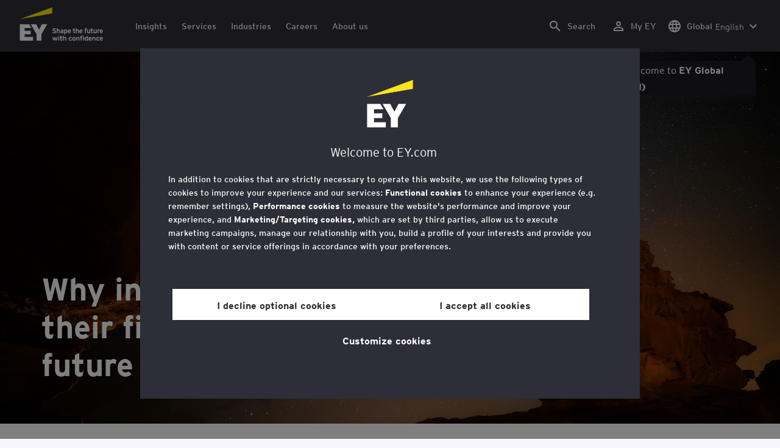

--- FILE ---
content_type: text/html;charset=utf-8
request_url: https://www.ey.com/en_gl/insights/insurance/why-insurers-must-reimagine-their-finance-function-for-future
body_size: 44419
content:

<!DOCTYPE html>
<html lang="en">
  <head>
  <meta charset="UTF-8"/>
  
  <title>Why insurers must reimagine their finance function for the future | EY - Global</title>
  
  <meta name="template" content="article"/>
  <meta name="viewport" content="width=device-width, initial-scale=1"/>
  
  
  <script defer="defer" type="text/javascript" src="/.rum/@adobe/helix-rum-js@%5E2/dist/rum-standalone.js"></script>
<link rel="shortcut icon" type="image" href="/content/dam/ey-unified-site/icon/ey-favicon.jpg"/>

  
  


  

<script>
  window.features={
  "exampleFeature": {
    "featureId": "exampleFeature",
    "enabled": true,
    "source": "ca-config"
  }
}
</script>





  <meta name="description" content="Transforming the finance function is critical to succeed in a dynamic marketplace."/>

  
  <meta property="og:type" content="website"/>
  <meta property="og:title" content="Why insurers must reimagine their finance function for the future"/>
  <meta property="og:description" content="Transforming the finance function is critical to succeed in a dynamic marketplace."/>
  <meta property="og:image" content="https://www.ey.com/content/dam/ey-unified-site/ey-com/en-gl/insights/insurance/images/ey-night-and-star-scene-of-stone-arc-in-wadi-rum-jordan.jpg"/>
  <meta property="og:url" content="https://www.ey.com/en_gl/insights/insurance/why-insurers-must-reimagine-their-finance-function-for-future"/>

  <meta name="twitter:card" content="summary"/>
  <meta name="twitter:title" content="Why insurers must reimagine their finance function for the future"/>
  <meta name="twitter:description" content="Transforming the finance function is critical to succeed in a dynamic marketplace."/>
  <meta name="twitter:image" content="https://www.ey.com/content/dam/ey-unified-site/ey-com/en-gl/insights/insurance/images/ey-night-and-star-scene-of-stone-arc-in-wadi-rum-jordan.jpg"/>
  <meta name="twitter:site" content="EYNews"/>



  
  <meta class="elastic" name="author_boost" content="&#34;Steven Capps&#34;"/>

  <meta class="elastic" name="topic_title_boost" content="&#34;Insurance&#34;,&#34;Financial Services&#34;,&#34;Finance&#34;"/>


  

  <meta class="elastic" name="contributor_boost" content="&#34;Evan Bogardus&#34;,&#34;Philip Vermeulen&#34;,&#34;Kevin S. Griffith&#34;,&#34;Chad Runchey&#34;"/>

  

  
  

  
  

  
  

  
  

  

  
    <meta class="elastic" name="related_topic" content="relatedtopictitle:Insurance|relatedtopicurl:https://www.ey.com/en_gl/industries/insurance"/>
  
    <meta class="elastic" name="related_topic" content="relatedtopictitle:Financial Services|relatedtopicurl:https://www.ey.com/en_gl/industries/financial-services"/>
  
    <meta class="elastic" name="related_topic" content="relatedtopictitle:Finance|relatedtopicurl:https://www.ey.com/en_gl/services/finance"/>
  

  

  <meta class="elastic" name="firstpublishdate" content="2024-01-23"/>
  <meta class="elastic" name="dateuser" content="2021-03-16T00:00:00Z"/>
  <meta class="elastic" name="pagedescription" content="Transforming the finance function is critical to succeed in a dynamic marketplace."/>
  <meta class="elastic" name="pagesubheadline"/>
  <meta class="elastic" name="pagetitle" content="Why insurers must reimagine their finance function for the future"/>
  <meta class="elastic" name="pagetype" content="basic"/>
  <meta class="elastic" name="aempath" content="/content/ey-unified-site/ey-com/global/main/en_gl/home/insights/insurance/why-insurers-must-reimagine-their-finance-function-for-future"/>
  <meta class="elastic" name="aemPublishPageURL" content="https://www.ey.com/en_gl/insights/insurance/why-insurers-must-reimagine-their-finance-function-for-future"/>
  <meta class="elastic" name="aemparentpath" content="/content/ey-unified-site/ey-com/global/main/en_gl/home/insights/insurance"/>
  <meta class="elastic" name="external_id" content="c501e3de-0204-3fe8-b286-7aa3258960df"/>
  
  <meta class="elastic" name="hide_from_search" content="false"/>
  <meta class="elastic" name="series_identifier"/>

  
    <meta class="elastic" name="author" content="authorsalutation:|authorfirstname:Steven|authorlastname:Capps|authorjobtitle:EY Global Insurance Finance Transformation and EMEIA Finance Technology Consulting Leader|authorurl:https://www.ey.com/en_gl/people/steven-capps"/>
  

  
    <meta class="elastic" name="author_content_path" content="/content/dam/content-fragments/ey-unified-site/ey-com/people/global/en/s/steven-capps"/>
  

  
    <meta class="elastic" name="aempathpart" content="content"/>
  
    <meta class="elastic" name="aempathpart" content="ey-unified-site"/>
  
    <meta class="elastic" name="aempathpart" content="ey-com"/>
  
    <meta class="elastic" name="aempathpart" content="global"/>
  
    <meta class="elastic" name="aempathpart" content="main"/>
  
    <meta class="elastic" name="aempathpart" content="en_gl"/>
  
    <meta class="elastic" name="aempathpart" content="home"/>
  
    <meta class="elastic" name="aempathpart" content="insights"/>
  
    <meta class="elastic" name="aempathpart" content="insurance"/>
  
    <meta class="elastic" name="aempathpart" content="why-insurers-must-reimagine-their-finance-function-for-future"/>
  

  
    <meta class="elastic" name="contributor" content="contributorsalutation:|contributorfirstname:Evan|contributorlastname:Bogardus"/>
  
    <meta class="elastic" name="contributor" content="contributorsalutation: |contributorfirstname:Philip|contributorlastname:Vermeulen"/>
  
    <meta class="elastic" name="contributor" content="contributorsalutation:|contributorfirstname:Kevin|contributorlastname:S. Griffith"/>
  
    <meta class="elastic" name="contributor" content="contributorsalutation:|contributorfirstname:Chad|contributorlastname:Runchey"/>
  

  
    <meta class="elastic" name="contributor_content_path" content="/content/dam/content-fragments/ey-unified-site/ey-com/people/global/en/e/evan-bogardus"/>
  
    <meta class="elastic" name="contributor_content_path" content="/content/dam/content-fragments/ey-unified-site/ey-com/people/global/en/p/phil-vermeulen"/>
  
    <meta class="elastic" name="contributor_content_path" content="/content/dam/content-fragments/ey-unified-site/ey-com/people/global/en/k/kevin-griffith"/>
  
    <meta class="elastic" name="contributor_content_path" content="/content/dam/content-fragments/ey-unified-site/ey-com/people/global/en/c/chad-r-runchey"/>
  

  

  

  
    <meta class="elastic" name="topic" content="topicid:topic:insurance|topiclabel:Insurance"/>
  
    <meta class="elastic" name="topic" content="topicid:topic:financial-services|topiclabel:Financial Services"/>
  
    <meta class="elastic" name="topic" content="topicid:topic:finance|topiclabel:Finance"/>
  

  
    <meta class="elastic" name="topiclabel" content="Insurance"/>
  
    <meta class="elastic" name="topiclabel" content="Financial Services"/>
  
    <meta class="elastic" name="topiclabel" content="Finance"/>
  

  <meta class="elastic" name="sectorlabel" content="sector:insurance"/>

  

  <meta class="elastic" name="eventdescription"/>
  

  <meta class="elastic" name="eventtitle"/>
  <meta class="elastic" name="eventtype"/>

  

  

  
  

  <meta class="elastic" name="eventpromoted" content="false"/>

  

  
  

  

  

  

  
  
  
  

  
  

  
    <meta class="elastic" name="area" content="Global"/>
  

  

  
    <meta class="elastic" name="region" content="Global"/>
  

  <meta class="elastic" name="language" content="en"/>

  

  
  <meta class="elastic" name="thumbnailurl" content="/content/dam/ey-unified-site/ey-com/en-gl/insights/insurance/images/ey-night-and-star-scene-of-stone-arc-in-wadi-rum-jordan.jpg"/>
  <meta class="elastic" name="thumbnailalt" content="Night and star scene of stone arc in wadi rum jordan"/>
  <meta class="elastic" name="videoflag"/>
  <meta class="elastic" name="brand" content="EY"/>
  <meta class="elastic" name="h1" content="Why insurers must reimagine their finance function for the future"/>



  
    <script>
      ;(function(win, doc, style, timeout) {
      var STYLE_ID = 'at-body-style';
      function getParent() {
         return doc.getElementsByTagName('head')[0];
      }
      function addStyle(parent, id, def) {
         if (!parent) {
         return;
         }
         var style = doc.createElement('style');
         style.id = id;
         style.innerHTML = def;
         parent.appendChild(style);
      }
      function removeStyle(parent, id) {
         if (!parent) {
         return;
         }
         var style = doc.getElementById(id);
         if (!style) {
         return;
         }
         parent.removeChild(style);
      }
      addStyle(getParent(), STYLE_ID, style);
      setTimeout(function() {
         removeStyle(getParent(), STYLE_ID);
      }, timeout);
      }(window, document, "body {opacity: 0 !important}", 3000));
    </script>
  



  
    <link rel="canonical" href="https://www.ey.com/en_gl/insights/insurance/why-insurers-must-reimagine-their-finance-function-for-future"/>
  






  
    <script src="https://cdn.cookielaw.org/scripttemplates/otSDKStub.js" type="text/javascript" charset="UTF-8" data-domain-script="2b8fbcf2-c8f8-48b8-bf66-aa2750188925" data-document-language="true"></script>
    <script type="text/javascript">
      let cookierecheckInterval = 0;
      const cookiecheckingIterations = 15;
      const PERFORMANCE_COOKIE_CODE = "C0002";
      function OptanonWrapper() {
        const cookiePolicyElement = document.querySelectorAll(".up-cookie-policy-link");
        const cookiePolicyElement2 = document.querySelectorAll(".privacy-notice-link");
        const cookiePolicyModalElement = document.querySelector("#cookie-modal");
        const cookiePolicyPath = cookiePolicyModalElement?.getAttribute("data-cookie-policy-path");

        if (cookiePolicyPath) {
          cookiePolicyElement.forEach((item) => {
            item.setAttribute("href", cookiePolicyPath);
          });

          cookiePolicyElement2.forEach((item) => {
            item.setAttribute("href", cookiePolicyPath);
          });
        }

        if (typeof OptanonWrapperCount === "undefined" && !OneTrust.IsAlertBoxClosed()) {
          otInitialDelete();
        } else {
          pageInitialDelete();
        }

        function otInitialDelete() {
          OptanonWrapperCount = "";
          const consentInitialDeleteEvent = new CustomEvent("onetrust-initial-delete");
          window.dispatchEvent(consentInitialDeleteEvent);
        }

        function pageInitialDelete() {
          const onetrustAcceptedCookies = OptanonActiveGroups.split(",").filter((e) => e != "");
          const consentInitialDeleteEvent = new CustomEvent("onetrust-reload-cookie-check", {
            detail: onetrustAcceptedCookies,
          });
          window.dispatchEvent(consentInitialDeleteEvent);
        }

        OneTrust.OnConsentChanged(function (event) {
          const consentChangedEvent = new CustomEvent("onetrust-consent-changed", {
            detail: event.detail,
          });
          window.dispatchEvent(consentChangedEvent);
          if (OnetrustActiveGroups.includes(PERFORMANCE_COOKIE_CODE)) {
            adobe.optIn.approveAll();
            _satellite.track("OneTrust_Acceptance");
          }
        });

        document.querySelectorAll("iframe").forEach((el) => {
          el.onload = () => OptanonWrapper();
        });
      }

      window.addEventListener(
        "modal-ot-cookie-validation",
        () => {
          OptanonWrapper();
        },
        false,
      );

      function listenCookieChange(callback, interval = 2000) {
        let lastCookie = document.cookie;
        const intervalCookie = setInterval(() => {
          let cookie = document.cookie;
          cookierecheckInterval++;
          if (cookierecheckInterval > cookiecheckingIterations) {
            clearInterval(intervalCookie);
          }
          if ((cookie !== lastCookie) || cookierecheckInterval === 1) {
            try {
              callback({ oldValue: lastCookie, newValue: cookie });
            } finally {
              lastCookie = cookie;
            }
          }
        }, interval);
      }

      //delaying cookie deletion to avoid interference with other rendering
      window.addEventListener("load", () => {
        window.setTimeout(() => {
          listenCookieChange(({ oldValue, newValue }) => {
            OptanonWrapper();
          }, 2000);
        }, 2000)
      });

    </script>
  


  <script>
    // Define dataLayer and the gtag function.
window.dataLayer = window.dataLayer || [];
function gtag(){dataLayer.push(arguments);}

// Set default consent to 'denied'
gtag('consent', 'default', {
  'ad_storage': 'denied',
  'ad_user_data': 'denied',
  'ad_personalization': 'denied',
  'analytics_storage': 'denied'})
  </script>



  
    
      
      
      
      
      
      
      
      
        <script type="application/ld+json">
          {"@context":"http://schema.org","@type":"WebPage","name":"<p>Why insurers must reimagine their finance function for the future</p>\r\n","description":"Transforming the finance function is critical to succeed in a dynamic marketplace.","publisher":{"@type":"Organization","name":"EY"}}
        </script>
      
      
    
  



  

    <script>
      var digitaldata = {"component":{"link":{},"navigation":{}},"onclick":{},"pageURL":{},"page":{"country":"main","applicationType":"Y","industryMarket":"Financial Services","language":"en","program":"no-program","pageName":"Why insurers must reimagine their finance function for the future","copyrightExpires":"23 Jan 2026","solution":"","primaryBuyerFocus":"","keyword":"","eYApplication":"EY.com","sector":"Insurance","createdUser":"","eYArea":"Global","brandName":"EY","eYCountryTerritory":"","eYRegion":"Global","format":[],"firstPublishUser":"","lifecycleCountdown":["9999-09-09T00:00:00.000+05:30"],"journeyID":"","eventIdentifier":"Page Viewed:Why insurers must reimagine their finance function for the future","articleReadTime":"8","articleContributors":"","pageLocale":"en","eYProduct":"EY.com","contentTier":"Not Applicable","lastPublishUser":"","topic":"","reviewStatus":["NA"],"creatorTool":[],"description":"Transforming the finance function is critical to succeed in a dynamic marketplace.","liveCopyReference":"Not set","buyerGroupAudience":"","scoreNumber":"002000-21Gbl","engPageName":"content:ey-unified-site:ey-com:global:main:en_gl:home:insights:insurance:why-insurers-must-reimagine-their-finance-function-for-future","articlePublishDate":"23 Jan 2024","environment":"$[env:AUP_ANALYTICS_ENV]","createdDate":"21 Aug 2023","service":"","firstPublishDate":"23 Jan 2024","clientLifecycleIntent":[],"userFacingDate":"16 Mar 2021","articleAuthor":"Steven Capps"},"video":{},"user":{},"onload":{}};

      function checkOneTrustAndLoadAdobe() {
          if (typeof OnetrustActiveGroups !== "undefined") {
              var adobeScript = document.createElement('script');
              adobeScript.type = 'text/javascript';
              adobeScript.src = 'https://assets.adobedtm.com/476538bf0bae/da9b80fab950/launch-59ae0fcb4393.min.js';
              document.head.appendChild(adobeScript);
          } else {
              setTimeout(checkOneTrustAndLoadAdobe, 100); // Retry until OneTrust is available
          }
      }

      if (!window.location.hostname.startsWith("author-")) {
        checkOneTrustAndLoadAdobe();
      }
    </script>

  




  <link rel="stylesheet" href="/etc.clientlibs/ey-unified-site/clientlibs/clientlib-base.lc-d94fc4c4cab90508ac2c52434e245194-lc.min.css" type="text/css">
<script defer src="/etc.clientlibs/core/wcm/components/commons/site/clientlibs/container.lc-0a6aff292f5cc42142779cde92054524-lc.min.js"></script>
<script defer src="/etc.clientlibs/ey-unified-site/clientlibs/clientlib-base.lc-575fc2408067eeaec518b37ac1e6df39-lc.min.js"></script>





  <script defer src="/etc.clientlibs/ey-unified-site/clientlibs/clientlib-webpack-runtime.lc-6af983c5a23481e8c7e09288fc88aa09-lc.min.js"></script>









  




  <link rel="stylesheet" href="/etc.clientlibs/ey-unified-site/clientlibs/clientlib-webpack-components.lc-b9bfbc2c56773ef1bd08a1130c2f725c-lc.min.css" type="text/css">
<script defer src="/etc.clientlibs/ey-unified-site/clientlibs/clientlib-webpack-components.lc-e0a80c712b308e72bdcd58b5dadab76f-lc.min.js"></script>



<!-- Webpack Default light -->

  <link rel="stylesheet" href="/etc.clientlibs/ey-unified-site/clientlibs/clientlib-webpack-default-light.lc-6c7711665e7beb70454ca7822d3a77cf-lc.min.css" type="text/css">
<script defer src="/etc.clientlibs/ey-unified-site/clientlibs/clientlib-webpack-default-light.lc-da5709a9c3a3894f9f09bb025a87788c-lc.min.js"></script>



  
    
    

    

    
    <script src="/etc.clientlibs/clientlibs/granite/jquery.lc-7842899024219bcbdb5e72c946870b79-lc.min.js"></script>
<script src="/etc.clientlibs/clientlibs/granite/utils.lc-e7bf340a353e643d198b25d0c8ccce47-lc.min.js"></script>
<script src="/etc.clientlibs/clientlibs/granite/jquery/granite.lc-543d214c88dfa6f4a3233b630c82d875-lc.min.js"></script>
<script src="/etc.clientlibs/foundation/clientlibs/jquery.lc-dd9b395c741ce2784096e26619e14910-lc.min.js"></script>


    
    
    
    <script async src="/etc.clientlibs/core/wcm/components/commons/datalayer/v2/clientlibs/core.wcm.components.commons.datalayer.v2.lc-1e0136bad0acfb78be509234578e44f9-lc.min.js"></script>


    
    <script async src="/etc.clientlibs/core/wcm/components/commons/datalayer/acdl/core.wcm.components.commons.datalayer.acdl.lc-bf921af342fd2c40139671dbf0920a1f-lc.min.js"></script>



  
  

  
    
    
  
  <!--theme-none: ;--/* The css values of '--theme-' like '
    --theme-white: initial' are use for handling rare cases when component needs to know on which theme is it but not follows it */-->
  <style>
    :root {
      --theme-none: initial;
      --theme-white: ;
      --theme-light-grey: ;
      --theme-mid-grey: ;
      --theme-dark: ;
      --theme-dark-accented: ;
      --theme-accented: ;
      --theme-confident-black: ;
      --theme-confident-black-accented: ;
    }

    .cmp-container--theme-white,
    .up-carousel--slide-theme-white .swiper-slide,
    .cmp-container--theme-white > .hero-identity {
      --theme-none: ;
      --theme-white: initial;
      --theme-light-grey: ;
      --theme-mid-grey: ;
      --theme-dark: ;
      --theme-dark-accented: ;
      --theme-accented: ;
      --theme-confident-black: ;
      --theme-confident-black-accented: ;

      --color: #2e2e38;
      --background-color: #ffffff;
      --hover-background-color: #ffffff;
      --border-color: #c4c4cd;
      --neutral-color: #2e2e38;
      --accent-color: #ffe600;
      --padded-background-color: #eaeaf2;
      --padded-hover-background-color: #eaeaf2;
      /* Unnamed until variables */
      --temp-1: #747480;
      --temp-2: #eaeaf2;
      --temp-3: #2e2e38;
      --temp-4: #c4c4cd;
    }

    .cmp-container--theme-light-grey,
    .up-carousel--slide-theme-light-grey .swiper-slide,
    .cmp-container--theme-light-grey > .hero-identity {
      --theme-none: ;
      --theme-white: ;
      --theme-light-grey: initial;
      --theme-mid-grey: ;
      --theme-dark: ;
      --theme-dark-accented: ;
      --theme-accented: ;
      --theme-confident-black: ;
      --theme-confident-black-accented: ;

      --color: #2e2e38;
      --background-color: #eaeaf2;
      --hover-background-color: #eaeaf2;
      --border-color: #c4c4cd;
      --neutral-color: #2e2e38;
      --accent-color: #ffe600;
      --padded-background-color: #ffffff;
      --padded-hover-background-color: #ffffff;
      /* Unnamed until variables */
      --temp-1: #747480;
      --temp-2: #747480;
      --temp-3: #ffffff;
      --temp-4: #c4c4cd;
    }

    .cmp-container--theme-mid-grey,
    .up-carousel--slide-theme-mid-grey .swiper-slide,
    .cmp-container--theme-mid-grey > .hero-identity {
      --theme-none: ;
      --theme-white: ;
      --theme-light-grey: ;
      --theme-mid-grey: initial;
      --theme-dark: ;
      --theme-dark-accented: ;
      --theme-accented: ;
      --theme-confident-black: ;
      --theme-confident-black-accented: ;

      --color: #2e2e38;
      --background-color: #f6f6fa;
      --hover-background-color: #f6f6fa;
      --border-color: #2e2e38;
      --neutral-color: #2e2e38;
      --accent-color: #ffe600;
      --padded-background-color: #ffffff;
      --padded-hover-background-color: #ffffff;
      /* Unnamed until variables */
      --temp-1: #747480;
      --temp-2: #747480;
      --temp-3: #ffffff;
      --temp-4: #c4c4cd;
    }

    /* Proposed to be dropped */
    .cmp-container--theme-dark,
    .up-carousel--slide-theme-dark .swiper-slide,
    .cmp-container--theme-dark > .hero-identity {
      --theme-none: ;
      --theme-white: ;
      --theme-light-grey: ;
      --theme-mid-grey: ;
      --theme-dark: initial;
      --theme-dark-accented: ;
      --theme-accented: ;
      --theme-confident-black: ;
      --theme-confident-black-accented: ;

      --color: #ffffff;
      --background-color: #2e2e38;
      --hover-background-color: #2e2e38;
      --border-color: #ffffff;
      --neutral-color: #ffffff;
      --accent-color: #ffe600;
      --padded-background-color: #ffffff;
      --padded-hover-background-color: #ffffff;
      /* Unnamed until variables */
      --temp-1: #747480;
      --temp-2: #747480;
      --temp-3: #ffffff;
      --temp-4: #747480;
    }

    .cmp-container--theme-dark-accented,
    .up-carousel--slide-theme-dark-accented .swiper-slide,
    .cmp-container--theme-dark-accented > .hero-identity {
      --theme-none: ;
      --theme-white: ;
      --theme-light-grey: ;
      --theme-mid-grey: ;
      --theme-dark: ;
      --theme-dark-accented: initial;
      --theme-accented: ;
      --theme-confident-black: ;
      --theme-confident-black-accented: ;

      --color: #ffffff;
      --background-color: #2e2e38;
      --hover-background-color: #2e2e38;
      --border-color: #ffffff;
      --neutral-color: #ffe600;
      --accent-color: #ffe600;
      --padded-background-color: #ffffff;
      --padded-hover-background-color: #ffffff;
      /* Unnamed until variables */
      --temp-1: #747480;
      --temp-2: #747480;
      --temp-3: #ffffff;
      --temp-4: #747480;
    }

    .cmp-container--theme-accented,
    .up-carousel--slide-theme-accented .swiper-slide,
    .cmp-container--theme-accented > .hero-identity {
      --theme-none: ;
      --theme-white: ;
      --theme-light-grey: ;
      --theme-mid-grey: ;
      --theme-dark: ;
      --theme-dark-accented: ;
      --theme-accented: initial;
      --theme-confident-black: ;
      --theme-confident-black-accented: ;

      --color: #2e2e38;
      --background-color: #ffe600;
      --hover-background-color: #ffe600;
      --border-color: #2e2e38;
      --neutral-color: #2e2e38;
      --accent-color: #2e2e38;
      --padded-background-color: #ffffff;
      --padded-hover-background-color: #ffffff;
      /* Unnamed until variables */
      --temp-1: #747480;
      --temp-2: #2e2e38;
      --temp-3: #ffffff;
      --temp-4: #747480;
    }

    .cmp-container--theme-confident-black,
    .up-carousel--slide-theme-confident-black .swiper-slide,
    .cmp-container--theme-confident-black > .hero-identity {
      --theme-none: ;
      --theme-white: ;
      --theme-light-grey: ;
      --theme-mid-grey: ;
      --theme-dark: ;
      --theme-dark-accented: ;
      --theme-accented: ;
      --theme-confident-black: initial;
      --theme-confident-black-accented: ;

      --color: #ffffff;
      --background-color: #1a1a24;
      --hover-background-color: #1a1a24;
      --border-color: #ffffff;
      --neutral-color: #ffffff;
      --accent-color: #ffe600;
      --padded-background-color: #ffffff;
      --padded-hover-background-color: #ffffff;
      /* Unnamed until variables */
      --temp-1: #747480;
      --temp-2: #747480;
      --temp-3: #ffffff;
      --temp-4: #747480;
    }

    .cmp-container--theme-confident-black-accented,
    .up-carousel--slide-theme-confident-black-accented .swiper-slide,
    .cmp-container--theme-confident-black-accented > .hero-identity {
      --theme-none: ;
      --theme-white: ;
      --theme-light-grey: ;
      --theme-mid-grey: ;
      --theme-dark: ;
      --theme-dark-accented: ;
      --theme-accented: ;
      --theme-confident-black: ;
      --theme-confident-black-accented: initial;

      --color: #ffffff;
      --background-color: #1a1a24;
      --hover-background-color: #1a1a24;
      --border-color: #ffffff;
      --neutral-color: #ffe600;
      --accent-color: #ffe600;
      --padded-background-color: #ffffff;
      --padded-hover-background-color: #ffffff;
      /* Unnamed until variables */
      --temp-1: #747480;
      --temp-2: #747480;
      --temp-3: #ffffff;
      --temp-4: #747480;
    }
  </style>

    
    
  
</head>
  
  
  
  <body class="page-v2 page basicpage page--ey" id="page-c1a8bb06b1" data-cmp-data-layer-enabled data-progress-bar-enabled="false" data-dateformat="dd MMM yyyy" data-eventdatefirstelement="dd" data-eventdatesecondelement="MMM yyyy" data-eventdatevariant="bigFirstElement">
    <script>
      window.adobeDataLayer = window.adobeDataLayer || [];
      adobeDataLayer.push({
        page: JSON.parse("{\x22page\u002Dc1a8bb06b1\x22:{\x22@type\x22:\x22core\/wcm\/extensions\/amp\/components\/page\/v1\/page\x22,\x22repo:modifyDate\x22:\x222024\u002D03\u002D01T13:35:27Z\x22,\x22dc:title\x22:\x22Why insurers must reimagine their finance function for the future\x22,\x22dc:description\x22:\x22Transforming the finance function is critical to succeed in a dynamic marketplace.\x22,\x22xdm:template\x22:\x22\/conf\/ey\u002Dunified\u002Dsite\/settings\/wcm\/templates\/article\x22,\x22xdm:language\x22:\x22en\x22,\x22xdm:tags\x22:[],\x22repo:path\x22:\x22\/content\/ey\u002Dunified\u002Dsite\/ey\u002Dcom\/global\/main\/en_gl\/home\/insights\/insurance\/why\u002Dinsurers\u002Dmust\u002Dreimagine\u002Dtheir\u002Dfinance\u002Dfunction\u002Dfor\u002Dfuture.html\x22}}"),
        event: "cmp:show",
        eventInfo: {
          path: 'page.page\u002Dc1a8bb06b1',
        },
      });
    </script>
    
      
       <script type="application/ld+json">
          {
		"@context": "http://schema.org",
		"@type": "Article",
		"headline": "Why insurers must reimagine their finance function for the future",
		"image": "/content/dam/ey-unified-site/ey-com/en-gl/insights/insurance/images/ey-night-and-star-scene-of-stone-arc-in-wadi-rum-jordan.jpg",
		"datePublished": "2024-03-01T13:35:58+0000",
		"dateModified": "2024-03-01T13:35:27+0000",
		"author": [
		  {
		    "@type": "Person",
		    "name": "Steven Capps",
		    "url": "https://www.ey.com/en_gl/people/steven-capps"
		  }
		]
}
       </script>
      
    
    
      




      
<div class="root container responsivegrid">

    
    <div id="container-29292449fa" class="cmp-container">
        


<div class="aem-Grid aem-Grid--12 aem-Grid--default--12 ">
    
    <div class="experiencefragment aem-GridColumn aem-GridColumn--default--12">
<div id="header" class="cmp-experiencefragment cmp-experiencefragment--header" data-elastic-exclude>


    
    
    
    <div id="container-ba56ac0d7e" class="cmp-container">
        
        <div class="container responsivegrid">

    
    
    
    <div id="unified-header" class="cmp-container">
        
        <div class="container responsivegrid">

    
    
    
    <div id="logo-container" class="cmp-container">
        
        <div class="main-navigation-logo"><div id="main-navigation-logo-74fbe513e1a0" data-analytics-category="Top Navigation" class="cmp-logo up-navigation-translation-labels" data-translation-open-navigation-menu="Open navigation menu" data-translation-close-navigation-menu="Close navigation menu" data-translation-open-country-language-switcher="Open country language switcher" data-translation-close-country-language-switcher="Close country language switcher" data-translation-open-search="Open Search" data-translation-close-search="Close Search" data-translation-see-all="See all" data-translation-close="Close" data-translation-back="Back" data-translation-skip-to-content="Skip to content" data-translation-my-ey="My EY">

  <a class="cmp-logo__link" data-analytics-link-click data-analytics-label="Logo" href="https://www.ey.com/en_gl" title="EY Logo">

    <span class="sr-only">EY Logo</span>
    
    
      
  <?xml version="1.0" encoding="UTF-8"?>
<svg id="a" data-name="Artwork" xmlns="http://www.w3.org/2000/svg" height="402.22" class="cmp-logo__image" xmlns:xlink="http://www.w3.org/1999/xlink" viewBox="0 0 1000.5 402.22">
  <defs>
    <style>
 
    </style>
    <clipPath id="ey-logo-first-line">
      <rect class="d" x="392.42" y="248.61" width="607.58" height="78.66"/>
    </clipPath>
    <clipPath id="ey-logo-second-line">
      <rect class="d" x="392.42" y="334.54" width="607.58" height="66.72"/>
    </clipPath>
  </defs>
  <polygon class="g" points="267.91 202.77 234.19 267.54 200.56 202.77 134.74 202.77 204.09 322.86 204.09 401.26 263.44 401.26 263.44 322.86 332.89 202.77 267.91 202.77"/>
  <polygon class="f" points="392.42 0 0 143.22 392.42 73.9 392.42 0"/>
  <polygon class="g" points="3.43 401.26 162.23 401.26 162.23 355.61 62.96 355.61 62.96 322.86 134.74 322.86 134.74 281.18 62.96 281.18 62.96 248.42 142.37 248.42 116.02 202.77 3.43 202.77 3.43 401.26"/>
  <g clip-path="url(#ey-logo-second-line)" id="ey-logo-text-second-line">
    <path class="g" d="M865.51,378.72c0,1.43-.1,3.23-.19,3.9h-27.2c.48,6.28,4.76,8.85,9.61,8.85,2.85,0,5.52-.86,7.8-3.14l7.99,6.75c-4.18,5.23-10.56,7.13-16.26,7.13-13.13,0-20.64-10.08-20.64-23.3,0-14.36,8.85-23.49,19.88-23.49,11.79,0,19.02,10.37,19.02,23.3ZM838.31,373.87h15.98c-.38-5.04-3.61-8.47-8.18-8.47-5.42,0-7.51,4.76-7.8,8.47Z"/>
    <path class="g" d="M1000,378.72c0,1.43-.1,3.23-.19,3.9h-27.2c.48,6.28,4.76,8.85,9.61,8.85,2.85,0,5.52-.86,7.8-3.14l7.99,6.75c-4.18,5.23-10.56,7.13-16.26,7.13-13.13,0-20.64-10.08-20.64-23.3,0-14.36,8.85-23.49,19.88-23.49,11.79,0,19.02,10.37,19.02,23.3ZM972.8,373.87h15.98c-.38-5.04-3.61-8.47-8.18-8.47-5.42,0-7.51,4.76-7.8,8.47Z"/>
    <path class="g" d="M950.16,385.29l7.42,7.04c-3.8,4.85-9.04,9.89-17.88,9.89-12.27,0-21.31-9.8-21.31-23.3,0-12.36,7.51-23.49,21.5-23.49,7.99,0,13.51,3.61,17.6,9.7l-7.61,7.7c-2.66-3.52-5.52-6.28-10.08-6.28-6.18,0-9.42,5.23-9.42,12.17,0,6.47,2.85,12.27,9.51,12.27,4.09,0,7.51-2.19,10.27-5.71Z"/>
    <path class="g" d="M911.54,401.26h-11.6v-24.44c0-6.28-1.43-10.46-7.7-10.46-5.9,0-7.8,3.52-7.8,10.18v24.73h-11.6v-44.89h11.6v3.04c2.38-2.38,5.9-3.99,10.94-3.99,12.17,0,16.17,9.42,16.17,20.45v25.4Z"/>
    <path class="g" d="M766.4,352.47c3.71,0,6.66-2.95,6.66-6.66s-2.95-6.66-6.66-6.66-6.66,2.95-6.66,6.66,2.95,6.66,6.66,6.66Z"/>
    <path class="g" d="M469.84,352.47c3.71,0,6.66-2.95,6.66-6.66s-2.95-6.66-6.66-6.66-6.66,2.95-6.66,6.66,2.95,6.66,6.66,6.66Z"/>
    <path class="g" d="M808.06,387.38v-17.12c-2.47-2.66-4.85-3.9-8.08-3.9-6.75,0-8.37,5.33-8.37,11.7,0,7.23,2.09,13.22,8.66,13.22,3.23,0,5.52-1.43,7.8-3.9ZM819.67,401.26h-11.6v-2.95c-3.8,2.76-6.09,3.9-10.18,3.9-12.94,0-18.45-11.22-18.45-23.78,0-13.6,6.47-23.02,18.17-23.02,3.9,0,7.61,1.05,10.46,3.61v-14.36l11.6-5.8v62.39Z"/>
    <rect class="g" x="760.51" y="356.37" width="11.6" height="44.89"/>
    <path class="g" d="M753.75,340.39v9.32c-1.71-.57-3.99-.86-5.71-.86-3.33,0-4.85,1.05-4.85,3.9v3.61h9.61v10.84h-9.61v34.05h-11.6v-34.05h-6.28v-10.84h6.28v-5.42c0-8.37,5.23-11.79,13.7-11.79,2.47,0,6.09.29,8.47,1.24Z"/>
    <path class="g" d="M719.61,401.26h-11.6v-24.44c0-6.28-1.43-10.46-7.7-10.46-5.9,0-7.8,3.52-7.8,10.18v24.73h-11.6v-44.89h11.6v3.04c2.38-2.38,5.9-3.99,10.94-3.99,12.17,0,16.17,9.42,16.17,20.45v25.4Z"/>
    <path class="g" d="M652.93,355.42c-12.94,0-21.02,10.18-21.02,23.4,0,13.89,8.85,23.4,21.02,23.4s21.02-9.51,21.02-23.4-8.08-23.4-21.02-23.4ZM652.93,390.99c-7.42,0-9.04-7.13-9.04-12.17,0-6.94,2.85-12.27,9.04-12.27s9.04,5.33,9.04,12.27c0,5.04-1.62,12.17-9.04,12.17Z"/>
    <path class="g" d="M620.69,385.29l7.42,7.04c-3.8,4.85-9.04,9.89-17.88,9.89-12.27,0-21.31-9.8-21.31-23.3,0-12.36,7.51-23.49,21.5-23.49,7.99,0,13.51,3.61,17.6,9.7l-7.61,7.7c-2.66-3.52-5.52-6.28-10.08-6.28-6.18,0-9.42,5.23-9.42,12.17,0,6.47,2.85,12.27,9.51,12.27,4.09,0,7.51-2.19,10.27-5.71Z"/>
    <path class="g" d="M560.67,401.26h-11.6v-24.44c0-6.28-1.43-10.46-7.7-10.46-5.9,0-7.89,3.52-7.89,10.18v24.73h-11.6v-56.59l11.6-5.8v20.54c2.19-2.66,6.75-3.99,11.22-3.99,11.79,0,15.98,9.32,15.98,20.45v25.4Z"/>
    <path class="g" d="M514.73,387.76l-1.71,11.7c-2.38,1.9-8.08,2.76-11.13,2.76-7.04,0-12.08-5.61-12.08-13.41v-21.59h-7.8v-10.84h7.8v-11.7l11.6-5.8v17.5h13.13v10.84h-13.13v18.45c0,4.09,1.52,5.42,4.28,5.42s7.04-1.43,9.04-3.33Z"/>
    <rect class="g" x="464.04" y="356.37" width="11.6" height="44.89"/>
    <polygon class="g" points="457.95 356.37 443.78 401.26 433.13 401.26 425.52 373.97 417.81 401.26 407.16 401.26 393.08 356.37 406.02 356.37 412.77 382.43 420.38 356.37 430.94 356.37 438.55 382.43 445.4 356.37 457.95 356.37"/>
  </g>
  <g clip-path="url(#ey-logo-first-line)" id="ey-logo-text-first-line">
    <path class="g" d="M846.68,310.72h-11.03v-3.14c-2.47,2.76-6.47,4.09-10.46,4.09-11.6,0-15.98-8.37-15.98-20.45v-25.4h11.22v24.44c0,6.09,1.24,10.65,7.51,10.65s7.51-4.76,7.51-10.27v-24.82h11.22v44.89Z"/>
    <path class="g" d="M881.68,297.59l-1.62,11.41c-2.28,1.81-6.47,2.66-9.23,2.66-6.85,0-12.17-5.14-12.17-13.32v-21.78h-6.47v-10.75h6.47v-11.7l11.22-5.71v17.41h10.65v10.75h-10.65v18.83c0,3.9,1.62,5.33,4.38,5.33s5.61-1.43,7.42-3.14Z"/>
    <path class="g" d="M711.24,310.72h-11.22v-24.44c0-6.09-1.33-10.56-7.61-10.56s-7.7,4.09-7.7,10.27v24.73h-11.22v-56.59l11.22-5.71v20.54c2.47-2.47,5.52-4.09,10.56-4.09,11.89,0,15.98,9.13,15.98,20.54v25.3Z"/>
    <path class="g" d="M1000,288.17c0,1.43-.1,3.23-.19,3.9h-27.2c.48,6.28,4.76,8.85,9.61,8.85,2.85,0,5.52-.86,7.8-3.14l7.99,6.75c-4.18,5.23-10.56,7.13-16.26,7.13-13.13,0-20.64-10.08-20.64-23.3,0-14.36,8.85-23.49,19.88-23.49,11.79,0,19.02,10.37,19.02,23.3ZM972.8,283.32h15.98c-.38-5.04-3.61-8.47-8.18-8.47-5.42,0-7.51,4.76-7.8,8.47Z"/>
    <path class="g" d="M924.39,310.72h-11.03v-3.14c-2.47,2.76-6.47,4.09-10.46,4.09-11.6,0-15.98-8.37-15.98-20.45v-25.4h11.22v24.44c0,6.09,1.24,10.65,7.51,10.65s7.51-4.76,7.51-10.27v-24.82h11.22v44.89Z"/>
    <path class="g" d="M755.85,288.17c0,1.43-.1,3.23-.19,3.9h-27.2c.48,6.28,4.76,8.85,9.61,8.85,2.85,0,5.52-.86,7.8-3.14l7.99,6.75c-4.18,5.23-10.56,7.13-16.26,7.13-13.13,0-20.64-10.08-20.64-23.3,0-14.36,8.85-23.49,19.88-23.49,11.79,0,19.02,10.37,19.02,23.3ZM728.64,283.32h15.98c-.38-5.04-3.61-8.47-8.18-8.47-5.42,0-7.51,4.76-7.8,8.47Z"/>
    <path class="g" d="M806.35,249.94v9.23c-2.57-.67-4.28-.95-5.8-.95-3.99,0-4.85,1.43-4.85,3.71v3.9h7.61v10.84h-7.61v34.05h-11.22v-34.05h-5.52v-10.84h5.52v-5.42c0-7.8,4.09-11.79,13.6-11.79,3.04,0,5.52.57,8.27,1.33Z"/>
    <path class="g" d="M668.34,297.59l-1.62,11.41c-2.28,1.81-6.28,2.66-9.04,2.66-6.85,0-12.17-5.14-12.17-13.32v-21.78h-7.8v-10.75h7.8v-11.7l11.22-5.71v17.41h10.46v10.75h-10.46v18.83c0,3.9,1.62,5.33,4.38,5.33s5.42-1.43,7.23-3.14Z"/>
    <path class="g" d="M616.12,288.17c0,1.43-.1,3.23-.19,3.9h-26.25c.48,6.28,4.85,8.85,9.7,8.85,2.85,0,5.42-.86,7.7-3.14l7.99,6.75c-3.71,4.95-10.46,7.13-16.45,7.13-12.84,0-20.45-10.08-20.45-23.21s8.27-23.59,19.97-23.59c12.55,0,17.98,11.41,17.98,23.3ZM589.87,283.32h15.98c-.48-5.04-3.42-8.47-8.27-8.47-5.14,0-7.42,4.76-7.7,8.47Z"/>
    <path class="g" d="M572.85,288.37c0,11.51-4.76,23.3-17.5,23.3-4.95,0-7.99-1.81-9.99-3.71v13.7l-11.22,5.61v-61.44h11.22v3.04c2.95-2.66,5.99-3.99,10.18-3.99,12.08,0,17.31,11.41,17.31,23.49ZM561.24,288.94c0-6.56-1.71-13.22-8.47-13.22-3.14,0-5.61,1.43-7.42,3.99v17.12c1.81,2.57,4.85,4.09,8.08,4.09,6.28,0,7.8-5.71,7.8-11.98Z"/>
    <path class="g" d="M526.34,310.72h-11.22v-3.14c-2.66,2.66-6.09,4.09-10.46,4.09-8.85,0-15.79-5.71-15.79-15.6s6.75-15.12,17.5-15.12c2.85,0,5.8.38,8.75,1.81v-2.38c0-4.18-2.76-5.9-7.7-5.9-3.52,0-6.85.86-10.37,2.95l-4.47-7.99c4.85-3.04,9.51-4.57,15.5-4.57,11.32,0,18.26,5.52,18.26,15.69v30.15ZM515.11,297.59v-5.71c-2.28-1.43-5.23-1.9-7.51-1.9-4.95,0-7.32,2.19-7.32,5.8,0,3.42,2.19,6.18,6.37,6.18,2.19,0,5.99-.76,8.47-4.38Z"/>
    <path class="g" d="M482.68,310.72h-11.22v-24.44c0-6.09-1.33-10.56-7.61-10.56s-7.7,4.09-7.7,10.27v24.73h-11.22v-56.59l11.22-5.71v20.54c2.47-2.47,5.52-4.09,10.56-4.09,11.89,0,15.98,9.13,15.98,20.54v25.3Z"/>
    <path class="g" d="M438.74,292.74c0,13.51-10.27,18.93-22.45,18.93-8.75,0-18.45-2.76-23.87-10.75l8.37-7.42c3.9,4.66,9.51,6.85,15.22,6.85,6.75,0,10.65-3.04,10.65-7.32,0-1.71-.67-3.42-3.52-4.85-2.09-1.05-4.66-1.71-9.7-2.95-3.14-.76-9.61-2.28-13.6-5.52-3.99-3.23-5.14-7.89-5.14-11.98,0-12.65,10.84-17.79,21.5-17.79,9.23,0,15.88,3.8,21.21,9.23l-8.37,8.18c-3.9-3.9-7.7-6.09-13.6-6.09-5.04,0-8.75,1.62-8.75,5.8,0,1.81.67,3.04,2.47,4.09,2.09,1.14,5.04,2,9.61,3.14,5.42,1.43,10.46,2.66,14.55,5.99,3.61,2.95,5.42,6.85,5.42,12.46Z"/>
    <path class="g" d="M961.57,267.92l-4.58,11.22c-1.71-1.62-3.71-2.76-6.47-2.76-5.33,0-6.65,4.47-6.65,9.89v24.44h-11.22v-44.89h11.22v3.14c2.57-2.57,5.8-4.09,9.42-4.09,3.14,0,5.9.95,8.27,3.04Z"/>
  </g>
</svg>
  
    <style>
           .d, .e {
        fill: none;
      }

      .d, .f, .g {
        stroke-width: 0px;
      }

      .e {
        stroke: #fff;
        stroke-miterlimit: 10;
      }

      .f {
        fill: #ffe600;
      }

      .h {
        clip-path: url(#b);
      }

      .i {
        clip-path: url(#c);
      }

      .g {
        fill: #fff;
      }

.cmp-logo__image {
        fill: white;
        transition: all 0.3s ease-out;
      }
      #logo-container .slideIn {
        transition: width 0.3s ease-in-out;
        width: 100;
      }
      #logo-container .slideOut {
        transition: width 0.3s ease-in-out;
        width: 0;
      }
    </style>
  
  
    <script>
      class EYLogoAnimation {
            constructor(ele) {
              this.element = ele;
              this.firstLine = this.element.querySelector(
                "#ey-logo-first-line rect"
              );
              this.secondLine = this.element.querySelector(
                "#ey-logo-second-line rect"
              );
              if (this.firstLine && this.secondLine) {
                this.bindEvents();
                this.animation(false);
              }
            }

            animation(scrollBool) {
              if (scrollBool) {
                if (window.scrollY == 0) {
                  this.firstLine.setAttribute("class", "slideIn");
                  this.secondLine.setAttribute("class", "slideIn");
                }
                if (window.scrollY !== 0) {
                  this.firstLine.setAttribute("class", "slideOut");
                  this.secondLine.setAttribute("class", "slideOut");
                }
              }
            }

            bindEvents() {
              window.addEventListener("scroll", () => {
                this.animation(true);
              });
            }
          }

          document.addEventListener("DOMContentLoaded", () => {
            document
              .querySelectorAll(".cmp-logo__image")
              .forEach((eysvglogo) => {
                new EYLogoAnimation(eysvglogo);
              });
          });
    </script>
  

      
    
  </a>
</div>

    

</div>

        
    </div>

</div>
<div class="container responsivegrid">

    
    
    
    <div id="sitenav-top" class="cmp-container">
        
        <div class="navigation">
<nav id="navigation-ceed4cbd73" class="cmp-navigation" itemscope itemtype="http://schema.org/SiteNavigationElement" data-cmp-data-layer="{&#34;navigation-ceed4cbd73&#34;:{&#34;@type&#34;:&#34;ey-unified-site/components/navigation&#34;,&#34;repo:modifyDate&#34;:&#34;2024-03-25T02:40:16Z&#34;}}">
    <ul class="cmp-navigation__group">
        
    <li class="cmp-navigation__item cmp-navigation__item--level-0" data-cmp-data-layer="{&#34;navigation-ceed4cbd73-item-fdc861d8b0&#34;:{&#34;@type&#34;:&#34;ey-unified-site/components/navigation/item&#34;,&#34;repo:modifyDate&#34;:&#34;2024-01-22T15:55:02Z&#34;,&#34;dc:title&#34;:&#34;Insights&#34;,&#34;xdm:linkURL&#34;:&#34;/en_gl/insights&#34;}}">
        
    <a href="/en_gl/insights" data-cmp-clickable class="cmp-navigation__item-link">Insights</a>

        
    <ul class="cmp-navigation__group">
        
    <li class="cmp-navigation__item cmp-navigation__item--level-1" data-cmp-data-layer="{&#34;navigation-ceed4cbd73-item-7f96fd2866&#34;:{&#34;@type&#34;:&#34;ey-unified-site/components/navigation/item&#34;,&#34;repo:modifyDate&#34;:&#34;2024-01-22T15:55:26Z&#34;,&#34;dc:title&#34;:&#34;AI Insights&#34;,&#34;xdm:linkURL&#34;:&#34;/en_gl/services/ai&#34;}}">
        
    <a href="/en_gl/services/ai" data-cmp-clickable class="cmp-navigation__item-link">AI Insights</a>

        
    </li>

    
        
    <li class="cmp-navigation__item cmp-navigation__item--level-1" data-cmp-data-layer="{&#34;navigation-ceed4cbd73-item-a0df9ac1fc&#34;:{&#34;@type&#34;:&#34;ey-unified-site/components/navigation/item&#34;,&#34;repo:modifyDate&#34;:&#34;2024-01-22T15:55:26Z&#34;,&#34;dc:title&#34;:&#34;Finance&#34;,&#34;xdm:linkURL&#34;:&#34;/en_gl/cfo-agenda&#34;}}">
        
    <a href="/en_gl/cfo-agenda" data-cmp-clickable class="cmp-navigation__item-link">Finance</a>

        
    </li>

    
        
    <li class="cmp-navigation__item cmp-navigation__item--level-1" data-cmp-data-layer="{&#34;navigation-ceed4cbd73-item-4fcdff03ec&#34;:{&#34;@type&#34;:&#34;ey-unified-site/components/navigation/item&#34;,&#34;repo:modifyDate&#34;:&#34;2025-09-24T12:17:06Z&#34;,&#34;dc:title&#34;:&#34;Geostrategy &#34;,&#34;xdm:linkURL&#34;:&#34;/en_gl/insights/geostrategy&#34;}}">
        
    <a href="/en_gl/insights/geostrategy" data-cmp-clickable class="cmp-navigation__item-link">Geostrategy </a>

        
    </li>

    
        
    <li class="cmp-navigation__item cmp-navigation__item--level-1" data-cmp-data-layer="{&#34;navigation-ceed4cbd73-item-0b670e456b&#34;:{&#34;@type&#34;:&#34;ey-unified-site/components/navigation/item&#34;,&#34;repo:modifyDate&#34;:&#34;2024-01-22T15:55:26Z&#34;,&#34;dc:title&#34;:&#34;People and workforce&#34;,&#34;xdm:linkURL&#34;:&#34;/en_gl/services/workforce&#34;}}">
        
    <a href="/en_gl/services/workforce" data-cmp-clickable class="cmp-navigation__item-link">People and workforce</a>

        
    </li>

    
        
    <li class="cmp-navigation__item cmp-navigation__item--level-1" data-cmp-data-layer="{&#34;navigation-ceed4cbd73-item-66711c6d92&#34;:{&#34;@type&#34;:&#34;ey-unified-site/components/navigation/item&#34;,&#34;repo:modifyDate&#34;:&#34;2025-02-13T14:33:02Z&#34;,&#34;dc:title&#34;:&#34;Risk&#34;,&#34;xdm:linkURL&#34;:&#34;/en_gl/services/risk&#34;}}">
        
    <a href="/en_gl/services/risk" data-cmp-clickable class="cmp-navigation__item-link">Risk</a>

        
    </li>

    
        
    <li class="cmp-navigation__item cmp-navigation__item--level-1" data-cmp-data-layer="{&#34;navigation-ceed4cbd73-item-2ffca73e56&#34;:{&#34;@type&#34;:&#34;ey-unified-site/components/navigation/item&#34;,&#34;repo:modifyDate&#34;:&#34;2024-01-22T15:55:26Z&#34;,&#34;dc:title&#34;:&#34;Sustainability&#34;,&#34;xdm:linkURL&#34;:&#34;/en_gl/services/sustainability&#34;}}">
        
    <a href="/en_gl/services/sustainability" data-cmp-clickable class="cmp-navigation__item-link">Sustainability</a>

        
    </li>

    
        
    <li class="cmp-navigation__item cmp-navigation__item--level-1" data-cmp-data-layer="{&#34;navigation-ceed4cbd73-item-ea23cebfc3&#34;:{&#34;@type&#34;:&#34;ey-unified-site/components/navigation/item&#34;,&#34;repo:modifyDate&#34;:&#34;2024-01-22T15:55:26Z&#34;,&#34;dc:title&#34;:&#34;Technology&#34;,&#34;xdm:linkURL&#34;:&#34;/en_gl/services/technology&#34;}}">
        
    <a href="/en_gl/services/technology" data-cmp-clickable class="cmp-navigation__item-link">Technology</a>

        
    </li>

    
        
    <li class="cmp-navigation__item cmp-navigation__item--level-1" data-cmp-data-layer="{&#34;navigation-ceed4cbd73-item-e1879bf852&#34;:{&#34;@type&#34;:&#34;ey-unified-site/components/navigation/item&#34;,&#34;repo:modifyDate&#34;:&#34;2024-01-22T15:55:26Z&#34;,&#34;dc:title&#34;:&#34;EY Transformation&#34;,&#34;xdm:linkURL&#34;:&#34;/en_gl/transformation&#34;}}">
        
    <a href="/en_gl/transformation" data-cmp-clickable class="cmp-navigation__item-link">EY Transformation</a>

        
    </li>

    </ul>

    </li>

    
        
    <li class="cmp-navigation__item cmp-navigation__item--level-0" data-cmp-data-layer="{&#34;navigation-ceed4cbd73-item-95d92314f0&#34;:{&#34;@type&#34;:&#34;ey-unified-site/components/navigation/item&#34;,&#34;repo:modifyDate&#34;:&#34;2024-01-22T15:55:02Z&#34;,&#34;dc:title&#34;:&#34;Services&#34;,&#34;xdm:linkURL&#34;:&#34;/en_gl/services&#34;}}">
        
    <a href="/en_gl/services" data-cmp-clickable class="cmp-navigation__item-link">Services</a>

        
    <ul class="cmp-navigation__group">
        
    <li class="cmp-navigation__item cmp-navigation__item--level-1" data-cmp-data-layer="{&#34;navigation-ceed4cbd73-item-b138136913&#34;:{&#34;@type&#34;:&#34;ey-unified-site/components/navigation/item&#34;,&#34;repo:modifyDate&#34;:&#34;2024-01-22T15:55:45Z&#34;,&#34;dc:title&#34;:&#34;Strategy by EY-Parthenon&#34;,&#34;xdm:linkURL&#34;:&#34;/en_gl/services/strategy/parthenon&#34;}}">
        
    <a href="/en_gl/services/strategy/parthenon" data-cmp-clickable class="cmp-navigation__item-link">Strategy by EY-Parthenon</a>

        
    <ul class="cmp-navigation__group">
        
    <li class="cmp-navigation__item cmp-navigation__item--level-2" data-cmp-data-layer="{&#34;navigation-ceed4cbd73-item-31cce38500&#34;:{&#34;@type&#34;:&#34;ey-unified-site/components/navigation/item&#34;,&#34;repo:modifyDate&#34;:&#34;2024-01-22T16:02:09Z&#34;,&#34;dc:title&#34;:&#34;Strategy Consulting&#34;,&#34;xdm:linkURL&#34;:&#34;/en_gl/services/strategy/consulting&#34;}}">
        
    <a href="/en_gl/services/strategy/consulting" data-cmp-clickable class="cmp-navigation__item-link">Strategy Consulting</a>

        
    </li>

    
        
    <li class="cmp-navigation__item cmp-navigation__item--level-2" data-cmp-data-layer="{&#34;navigation-ceed4cbd73-item-3ede1ccf20&#34;:{&#34;@type&#34;:&#34;ey-unified-site/components/navigation/item&#34;,&#34;repo:modifyDate&#34;:&#34;2024-01-22T16:02:09Z&#34;,&#34;dc:title&#34;:&#34;Corporate Strategy&#34;,&#34;xdm:linkURL&#34;:&#34;/en_gl/services/strategy/corporate-growth-strategy&#34;}}">
        
    <a href="/en_gl/services/strategy/corporate-growth-strategy" data-cmp-clickable class="cmp-navigation__item-link">Corporate Strategy</a>

        
    </li>

    
        
    <li class="cmp-navigation__item cmp-navigation__item--level-2" data-cmp-data-layer="{&#34;navigation-ceed4cbd73-item-3c91fed823&#34;:{&#34;@type&#34;:&#34;ey-unified-site/components/navigation/item&#34;,&#34;repo:modifyDate&#34;:&#34;2024-01-22T16:02:09Z&#34;,&#34;dc:title&#34;:&#34;Geopolitical Strategy&#34;,&#34;xdm:linkURL&#34;:&#34;/en_gl/services/geostrategy/geostrategic-business-group&#34;}}">
        
    <a href="/en_gl/services/geostrategy/geostrategic-business-group" data-cmp-clickable class="cmp-navigation__item-link">Geopolitical Strategy</a>

        
    </li>

    
        
    <li class="cmp-navigation__item cmp-navigation__item--level-2" data-cmp-data-layer="{&#34;navigation-ceed4cbd73-item-7381abe587&#34;:{&#34;@type&#34;:&#34;ey-unified-site/components/navigation/item&#34;,&#34;repo:modifyDate&#34;:&#34;2024-01-22T16:02:09Z&#34;,&#34;dc:title&#34;:&#34;Commercial Strategy&#34;,&#34;xdm:linkURL&#34;:&#34;/en_gl/services/strategy/commercial-strategy-consulting&#34;}}">
        
    <a href="/en_gl/services/strategy/commercial-strategy-consulting" data-cmp-clickable class="cmp-navigation__item-link">Commercial Strategy</a>

        
    </li>

    
        
    <li class="cmp-navigation__item cmp-navigation__item--level-2" data-cmp-data-layer="{&#34;navigation-ceed4cbd73-item-d104f06d9a&#34;:{&#34;@type&#34;:&#34;ey-unified-site/components/navigation/item&#34;,&#34;repo:modifyDate&#34;:&#34;2025-04-11T13:38:06Z&#34;,&#34;dc:title&#34;:&#34;Working Capital&#34;,&#34;xdm:linkURL&#34;:&#34;/en_gl/services/strategy-transactions/liquidity-working-capital-advisory&#34;}}">
        
    <a href="/en_gl/services/strategy-transactions/liquidity-working-capital-advisory" data-cmp-clickable class="cmp-navigation__item-link">Working Capital</a>

        
    </li>

    
        
    <li class="cmp-navigation__item cmp-navigation__item--level-2" data-cmp-data-layer="{&#34;navigation-ceed4cbd73-item-320b302877&#34;:{&#34;@type&#34;:&#34;ey-unified-site/components/navigation/item&#34;,&#34;repo:modifyDate&#34;:&#34;2024-01-22T16:02:09Z&#34;,&#34;dc:title&#34;:&#34;Turnaround and Restructuring Consulting&#34;,&#34;xdm:linkURL&#34;:&#34;/en_gl/services/strategy/restructuring-turnaround-strategy&#34;}}">
        
    <a href="/en_gl/services/strategy/restructuring-turnaround-strategy" data-cmp-clickable class="cmp-navigation__item-link">Turnaround and Restructuring Consulting</a>

        
    </li>

    
        
    <li class="cmp-navigation__item cmp-navigation__item--level-2" data-cmp-data-layer="{&#34;navigation-ceed4cbd73-item-569c9b91fb&#34;:{&#34;@type&#34;:&#34;ey-unified-site/components/navigation/item&#34;,&#34;repo:modifyDate&#34;:&#34;2024-01-22T16:02:09Z&#34;,&#34;dc:title&#34;:&#34;Sustainability Strategy&#34;,&#34;xdm:linkURL&#34;:&#34;/en_gl/services/strategy-transactions/sustainability-esg-strategy&#34;}}">
        
    <a href="/en_gl/services/strategy-transactions/sustainability-esg-strategy" data-cmp-clickable class="cmp-navigation__item-link">Sustainability Strategy</a>

        
    </li>

    
        
    <li class="cmp-navigation__item cmp-navigation__item--level-2" data-cmp-data-layer="{&#34;navigation-ceed4cbd73-item-812fc85ddf&#34;:{&#34;@type&#34;:&#34;ey-unified-site/components/navigation/item&#34;,&#34;repo:modifyDate&#34;:&#34;2025-04-11T13:44:54Z&#34;,&#34;dc:title&#34;:&#34;AI Strategy Consulting&#34;,&#34;xdm:linkURL&#34;:&#34;/en_gl/services/strategy/ai-strategy-consulting-mergers-acquisitions&#34;}}">
        
    <a href="/en_gl/services/strategy/ai-strategy-consulting-mergers-acquisitions" data-cmp-clickable class="cmp-navigation__item-link">AI Strategy Consulting</a>

        
    </li>

    
        
    <li class="cmp-navigation__item cmp-navigation__item--level-2" data-cmp-data-layer="{&#34;navigation-ceed4cbd73-item-00c2382d3a&#34;:{&#34;@type&#34;:&#34;ey-unified-site/components/navigation/item&#34;,&#34;repo:modifyDate&#34;:&#34;2024-01-22T16:02:09Z&#34;,&#34;dc:title&#34;:&#34;Industry Strategy&#34;,&#34;xdm:linkURL&#34;:&#34;/en_gl/services/strategy/industry-strategy&#34;}}">
        
    <a href="/en_gl/services/strategy/industry-strategy" data-cmp-clickable class="cmp-navigation__item-link">Industry Strategy</a>

        
    </li>

    </ul>

    </li>

    
        
    <li class="cmp-navigation__item cmp-navigation__item--level-1" data-cmp-data-layer="{&#34;navigation-ceed4cbd73-item-e99c7b982f&#34;:{&#34;@type&#34;:&#34;ey-unified-site/components/navigation/item&#34;,&#34;repo:modifyDate&#34;:&#34;2024-01-22T15:55:45Z&#34;,&#34;dc:title&#34;:&#34;Transactions and Corporate Finance by EY-Parthenon&#34;,&#34;xdm:linkURL&#34;:&#34;/en_gl/services/strategy-transactions&#34;}}">
        
    <a href="/en_gl/services/strategy-transactions" data-cmp-clickable class="cmp-navigation__item-link">Transactions and Corporate Finance by EY-Parthenon</a>

        
    <ul class="cmp-navigation__group">
        
    <li class="cmp-navigation__item cmp-navigation__item--level-2" data-cmp-data-layer="{&#34;navigation-ceed4cbd73-item-5609fb397d&#34;:{&#34;@type&#34;:&#34;ey-unified-site/components/navigation/item&#34;,&#34;repo:modifyDate&#34;:&#34;2024-01-22T15:57:09Z&#34;,&#34;dc:title&#34;:&#34;M&amp;A Advisory&#34;,&#34;xdm:linkURL&#34;:&#34;/en_gl/services/strategy-transactions/buy-integrate&#34;}}">
        
    <a href="/en_gl/services/strategy-transactions/buy-integrate" data-cmp-clickable class="cmp-navigation__item-link">M&amp;A Advisory</a>

        
    </li>

    
        
    <li class="cmp-navigation__item cmp-navigation__item--level-2" data-cmp-data-layer="{&#34;navigation-ceed4cbd73-item-e9ce969f0b&#34;:{&#34;@type&#34;:&#34;ey-unified-site/components/navigation/item&#34;,&#34;repo:modifyDate&#34;:&#34;2024-01-22T15:57:09Z&#34;,&#34;dc:title&#34;:&#34;M&amp;A Integration&#34;,&#34;xdm:linkURL&#34;:&#34;/en_gl/services/strategy-transactions/mergers-acquisitions-integration&#34;}}">
        
    <a href="/en_gl/services/strategy-transactions/mergers-acquisitions-integration" data-cmp-clickable class="cmp-navigation__item-link">M&amp;A Integration</a>

        
    </li>

    
        
    <li class="cmp-navigation__item cmp-navigation__item--level-2" data-cmp-data-layer="{&#34;navigation-ceed4cbd73-item-46404097aa&#34;:{&#34;@type&#34;:&#34;ey-unified-site/components/navigation/item&#34;,&#34;repo:modifyDate&#34;:&#34;2024-01-22T15:57:09Z&#34;,&#34;dc:title&#34;:&#34;M&amp;A AI-powered Technology&#34;,&#34;xdm:linkURL&#34;:&#34;/en_gl/services/strategy-transactions/connected-capital-technologies&#34;}}">
        
    <a href="/en_gl/services/strategy-transactions/connected-capital-technologies" data-cmp-clickable class="cmp-navigation__item-link">M&amp;A AI-powered Technology</a>

        
    </li>

    
        
    <li class="cmp-navigation__item cmp-navigation__item--level-2" data-cmp-data-layer="{&#34;navigation-ceed4cbd73-item-7930fadeb8&#34;:{&#34;@type&#34;:&#34;ey-unified-site/components/navigation/item&#34;,&#34;repo:modifyDate&#34;:&#34;2024-01-22T15:57:09Z&#34;,&#34;dc:title&#34;:&#34;Divestment Strategy&#34;,&#34;xdm:linkURL&#34;:&#34;/en_gl/services/strategy-transactions/sell-separate&#34;}}">
        
    <a href="/en_gl/services/strategy-transactions/sell-separate" data-cmp-clickable class="cmp-navigation__item-link">Divestment Strategy</a>

        
    </li>

    
        
    <li class="cmp-navigation__item cmp-navigation__item--level-2" data-cmp-data-layer="{&#34;navigation-ceed4cbd73-item-2cd41110d4&#34;:{&#34;@type&#34;:&#34;ey-unified-site/components/navigation/item&#34;,&#34;repo:modifyDate&#34;:&#34;2024-01-22T15:57:09Z&#34;,&#34;dc:title&#34;:&#34;Corporate Finance&#34;,&#34;xdm:linkURL&#34;:&#34;/en_gl/services/strategy-transactions/corporate-finance&#34;}}">
        
    <a href="/en_gl/services/strategy-transactions/corporate-finance" data-cmp-clickable class="cmp-navigation__item-link">Corporate Finance</a>

        
    </li>

    
        
    <li class="cmp-navigation__item cmp-navigation__item--level-2" data-cmp-data-layer="{&#34;navigation-ceed4cbd73-item-ca9c644cf4&#34;:{&#34;@type&#34;:&#34;ey-unified-site/components/navigation/item&#34;,&#34;repo:modifyDate&#34;:&#34;2024-01-22T15:57:09Z&#34;,&#34;dc:title&#34;:&#34;Valuation, Modeling &amp; Economics&#34;,&#34;xdm:linkURL&#34;:&#34;/en_gl/services/strategy-transactions/valuation-modeling-economics&#34;}}">
        
    <a href="/en_gl/services/strategy-transactions/valuation-modeling-economics" data-cmp-clickable class="cmp-navigation__item-link">Valuation, Modeling &amp; Economics</a>

        
    </li>

    
        
    <li class="cmp-navigation__item cmp-navigation__item--level-2" data-cmp-data-layer="{&#34;navigation-ceed4cbd73-item-b8118d8889&#34;:{&#34;@type&#34;:&#34;ey-unified-site/components/navigation/item&#34;,&#34;repo:modifyDate&#34;:&#34;2024-01-22T15:57:09Z&#34;,&#34;dc:title&#34;:&#34;Due Diligence Services&#34;,&#34;xdm:linkURL&#34;:&#34;/en_gl/services/strategy-transactions/mergers-acquisitions-due-diligence&#34;}}">
        
    <a href="/en_gl/services/strategy-transactions/mergers-acquisitions-due-diligence" data-cmp-clickable class="cmp-navigation__item-link">Due Diligence Services</a>

        
    </li>

    
        
    <li class="cmp-navigation__item cmp-navigation__item--level-2" data-cmp-data-layer="{&#34;navigation-ceed4cbd73-item-24dbc44352&#34;:{&#34;@type&#34;:&#34;ey-unified-site/components/navigation/item&#34;,&#34;repo:modifyDate&#34;:&#34;2024-01-22T15:57:09Z&#34;,&#34;dc:title&#34;:&#34;Infrastructure Advisory&#34;,&#34;xdm:linkURL&#34;:&#34;/en_gl/services/strategy-transactions/infrastructure-advisory&#34;}}">
        
    <a href="/en_gl/services/strategy-transactions/infrastructure-advisory" data-cmp-clickable class="cmp-navigation__item-link">Infrastructure Advisory</a>

        
    </li>

    
        
    <li class="cmp-navigation__item cmp-navigation__item--level-2" data-cmp-data-layer="{&#34;navigation-ceed4cbd73-item-81f3b7deab&#34;:{&#34;@type&#34;:&#34;ey-unified-site/components/navigation/item&#34;,&#34;repo:modifyDate&#34;:&#34;2025-04-11T14:30:15Z&#34;,&#34;dc:title&#34;:&#34;Transaction Tax&#34;,&#34;xdm:linkURL&#34;:&#34;/en_gl/services/strategy-transactions/transaction-tax&#34;}}">
        
    <a href="/en_gl/services/strategy-transactions/transaction-tax" data-cmp-clickable class="cmp-navigation__item-link">Transaction Tax</a>

        
    </li>

    </ul>

    </li>

    
        
    <li class="cmp-navigation__item cmp-navigation__item--level-1" data-cmp-data-layer="{&#34;navigation-ceed4cbd73-item-21fe01014f&#34;:{&#34;@type&#34;:&#34;ey-unified-site/components/navigation/item&#34;,&#34;repo:modifyDate&#34;:&#34;2024-01-22T15:55:45Z&#34;,&#34;dc:title&#34;:&#34;Consulting&#34;,&#34;xdm:linkURL&#34;:&#34;/en_gl/services/consulting&#34;}}">
        
    <a href="/en_gl/services/consulting" data-cmp-clickable class="cmp-navigation__item-link">Consulting</a>

        
    <ul class="cmp-navigation__group">
        
    <li class="cmp-navigation__item cmp-navigation__item--level-2" data-cmp-data-layer="{&#34;navigation-ceed4cbd73-item-ee0e8a48dd&#34;:{&#34;@type&#34;:&#34;ey-unified-site/components/navigation/item&#34;,&#34;repo:modifyDate&#34;:&#34;2024-01-22T15:56:34Z&#34;,&#34;dc:title&#34;:&#34;Customer Experience by EY Studio+&#34;,&#34;xdm:linkURL&#34;:&#34;/en_gl/services/consulting/customer-experience&#34;}}">
        
    <a href="/en_gl/services/consulting/customer-experience" data-cmp-clickable class="cmp-navigation__item-link">Customer Experience by EY Studio+</a>

        
    </li>

    
        
    <li class="cmp-navigation__item cmp-navigation__item--level-2" data-cmp-data-layer="{&#34;navigation-ceed4cbd73-item-2290f4d088&#34;:{&#34;@type&#34;:&#34;ey-unified-site/components/navigation/item&#34;,&#34;repo:modifyDate&#34;:&#34;2024-01-22T15:56:34Z&#34;,&#34;dc:title&#34;:&#34;Cybersecurity consulting services&#34;,&#34;xdm:linkURL&#34;:&#34;/en_gl/services/cybersecurity&#34;}}">
        
    <a href="/en_gl/services/cybersecurity" data-cmp-clickable class="cmp-navigation__item-link">Cybersecurity consulting services</a>

        
    </li>

    
        
    <li class="cmp-navigation__item cmp-navigation__item--level-2" data-cmp-data-layer="{&#34;navigation-ceed4cbd73-item-efe0b1a79a&#34;:{&#34;@type&#34;:&#34;ey-unified-site/components/navigation/item&#34;,&#34;repo:modifyDate&#34;:&#34;2024-01-22T15:56:34Z&#34;,&#34;dc:title&#34;:&#34;Data and decision intelligence&#34;,&#34;xdm:linkURL&#34;:&#34;/en_gl/services/big-data-analytics&#34;}}">
        
    <a href="/en_gl/services/big-data-analytics" data-cmp-clickable class="cmp-navigation__item-link">Data and decision intelligence</a>

        
    </li>

    
        
    <li class="cmp-navigation__item cmp-navigation__item--level-2" data-cmp-data-layer="{&#34;navigation-ceed4cbd73-item-7a4320a0cf&#34;:{&#34;@type&#34;:&#34;ey-unified-site/components/navigation/item&#34;,&#34;repo:modifyDate&#34;:&#34;2024-01-22T15:56:34Z&#34;,&#34;dc:title&#34;:&#34;CRO (Risk)&#34;,&#34;xdm:linkURL&#34;:&#34;/en_gl/cro-risk&#34;}}">
        
    <a href="/en_gl/cro-risk" data-cmp-clickable class="cmp-navigation__item-link">CRO (Risk)</a>

        
    </li>

    
        
    <li class="cmp-navigation__item cmp-navigation__item--level-2" data-cmp-data-layer="{&#34;navigation-ceed4cbd73-item-be72882dca&#34;:{&#34;@type&#34;:&#34;ey-unified-site/components/navigation/item&#34;,&#34;repo:modifyDate&#34;:&#34;2024-01-22T15:56:34Z&#34;,&#34;dc:title&#34;:&#34;Supply chain and operations&#34;,&#34;xdm:linkURL&#34;:&#34;/en_gl/services/supply-chain&#34;}}">
        
    <a href="/en_gl/services/supply-chain" data-cmp-clickable class="cmp-navigation__item-link">Supply chain and operations</a>

        
    </li>

    
        
    <li class="cmp-navigation__item cmp-navigation__item--level-2" data-cmp-data-layer="{&#34;navigation-ceed4cbd73-item-aa0c510174&#34;:{&#34;@type&#34;:&#34;ey-unified-site/components/navigation/item&#34;,&#34;repo:modifyDate&#34;:&#34;2024-01-22T15:56:34Z&#34;,&#34;dc:title&#34;:&#34;Technology leaders’ agenda&#34;,&#34;xdm:linkURL&#34;:&#34;/en_gl/cio&#34;}}">
        
    <a href="/en_gl/cio" data-cmp-clickable class="cmp-navigation__item-link">Technology leaders’ agenda</a>

        
    </li>

    
        
    <li class="cmp-navigation__item cmp-navigation__item--level-2" data-cmp-data-layer="{&#34;navigation-ceed4cbd73-item-ea72039f1d&#34;:{&#34;@type&#34;:&#34;ey-unified-site/components/navigation/item&#34;,&#34;repo:modifyDate&#34;:&#34;2024-01-22T15:56:34Z&#34;,&#34;dc:title&#34;:&#34;Transformation EQ&#34;,&#34;xdm:linkURL&#34;:&#34;/en_gl/services/consulting/transformation-eq-services-leadership-workforce-consulting&#34;}}">
        
    <a href="/en_gl/services/consulting/transformation-eq-services-leadership-workforce-consulting" data-cmp-clickable class="cmp-navigation__item-link">Transformation EQ</a>

        
    </li>

    
        
    <li class="cmp-navigation__item cmp-navigation__item--level-2" data-cmp-data-layer="{&#34;navigation-ceed4cbd73-item-197aea7324&#34;:{&#34;@type&#34;:&#34;ey-unified-site/components/navigation/item&#34;,&#34;repo:modifyDate&#34;:&#34;2024-01-22T15:56:34Z&#34;,&#34;dc:title&#34;:&#34;Transformation Platforms&#34;,&#34;xdm:linkURL&#34;:&#34;/en_gl/services/consulting/transformation-platform&#34;}}">
        
    <a href="/en_gl/services/consulting/transformation-platform" data-cmp-clickable class="cmp-navigation__item-link">Transformation Platforms</a>

        
    </li>

    </ul>

    </li>

    
        
    <li class="cmp-navigation__item cmp-navigation__item--level-1" data-cmp-data-layer="{&#34;navigation-ceed4cbd73-item-c4e7327756&#34;:{&#34;@type&#34;:&#34;ey-unified-site/components/navigation/item&#34;,&#34;repo:modifyDate&#34;:&#34;2024-01-22T15:55:45Z&#34;,&#34;dc:title&#34;:&#34;People and workforce&#34;,&#34;xdm:linkURL&#34;:&#34;/en_gl/services/workforce&#34;}}">
        
    <a href="/en_gl/services/workforce" data-cmp-clickable class="cmp-navigation__item-link">People and workforce</a>

        
    <ul class="cmp-navigation__group">
        
    <li class="cmp-navigation__item cmp-navigation__item--level-2" data-cmp-data-layer="{&#34;navigation-ceed4cbd73-item-62a3f1f894&#34;:{&#34;@type&#34;:&#34;ey-unified-site/components/navigation/item&#34;,&#34;repo:modifyDate&#34;:&#34;2024-01-22T15:56:53Z&#34;,&#34;dc:title&#34;:&#34;Change management and experience&#34;,&#34;xdm:linkURL&#34;:&#34;/en_gl/services/workforce/change-management-experience&#34;}}">
        
    <a href="/en_gl/services/workforce/change-management-experience" data-cmp-clickable class="cmp-navigation__item-link">Change management and experience</a>

        
    </li>

    
        
    <li class="cmp-navigation__item cmp-navigation__item--level-2" data-cmp-data-layer="{&#34;navigation-ceed4cbd73-item-a58aa9b6c9&#34;:{&#34;@type&#34;:&#34;ey-unified-site/components/navigation/item&#34;,&#34;repo:modifyDate&#34;:&#34;2024-01-22T15:56:53Z&#34;,&#34;dc:title&#34;:&#34;HR Transformation Services &#34;,&#34;xdm:linkURL&#34;:&#34;/en_gl/services/workforce/hr-transformation&#34;}}">
        
    <a href="/en_gl/services/workforce/hr-transformation" data-cmp-clickable class="cmp-navigation__item-link">HR Transformation Services </a>

        
    </li>

    
        
    <li class="cmp-navigation__item cmp-navigation__item--level-2" data-cmp-data-layer="{&#34;navigation-ceed4cbd73-item-886cb06a9f&#34;:{&#34;@type&#34;:&#34;ey-unified-site/components/navigation/item&#34;,&#34;repo:modifyDate&#34;:&#34;2024-01-22T15:56:53Z&#34;,&#34;dc:title&#34;:&#34;People Mobility Solution&#34;,&#34;xdm:linkURL&#34;:&#34;/en_gl/services/workforce/integrated-workforce-mobility&#34;}}">
        
    <a href="/en_gl/services/workforce/integrated-workforce-mobility" data-cmp-clickable class="cmp-navigation__item-link">People Mobility Solution</a>

        
    </li>

    
        
    <li class="cmp-navigation__item cmp-navigation__item--level-2" data-cmp-data-layer="{&#34;navigation-ceed4cbd73-item-9ba3142dbd&#34;:{&#34;@type&#34;:&#34;ey-unified-site/components/navigation/item&#34;,&#34;repo:modifyDate&#34;:&#34;2024-01-22T15:56:53Z&#34;,&#34;dc:title&#34;:&#34;Learning and development consulting services&#34;,&#34;xdm:linkURL&#34;:&#34;/en_gl/services/workforce/learning-development-advisory&#34;}}">
        
    <a href="/en_gl/services/workforce/learning-development-advisory" data-cmp-clickable class="cmp-navigation__item-link">Learning and development consulting services</a>

        
    </li>

    
        
    <li class="cmp-navigation__item cmp-navigation__item--level-2" data-cmp-data-layer="{&#34;navigation-ceed4cbd73-item-628f9e42a0&#34;:{&#34;@type&#34;:&#34;ey-unified-site/components/navigation/item&#34;,&#34;repo:modifyDate&#34;:&#34;2024-01-22T15:56:53Z&#34;,&#34;dc:title&#34;:&#34;Recognition and reward advisory&#34;,&#34;xdm:linkURL&#34;:&#34;/en_gl/services/workforce/recognition-reward-advisory&#34;}}">
        
    <a href="/en_gl/services/workforce/recognition-reward-advisory" data-cmp-clickable class="cmp-navigation__item-link">Recognition and reward advisory</a>

        
    </li>

    
        
    <li class="cmp-navigation__item cmp-navigation__item--level-2" data-cmp-data-layer="{&#34;navigation-ceed4cbd73-item-a42b4ffdf2&#34;:{&#34;@type&#34;:&#34;ey-unified-site/components/navigation/item&#34;,&#34;repo:modifyDate&#34;:&#34;2024-01-22T15:56:53Z&#34;,&#34;dc:title&#34;:&#34;Workforce analytics&#34;,&#34;xdm:linkURL&#34;:&#34;/en_gl/services/workforce/workforce-analytics&#34;}}">
        
    <a href="/en_gl/services/workforce/workforce-analytics" data-cmp-clickable class="cmp-navigation__item-link">Workforce analytics</a>

        
    </li>

    </ul>

    </li>

    
        
    <li class="cmp-navigation__item cmp-navigation__item--level-1" data-cmp-data-layer="{&#34;navigation-ceed4cbd73-item-43ef2bdb83&#34;:{&#34;@type&#34;:&#34;ey-unified-site/components/navigation/item&#34;,&#34;repo:modifyDate&#34;:&#34;2024-01-22T15:55:45Z&#34;,&#34;dc:title&#34;:&#34;Assurance Services&#34;,&#34;xdm:linkURL&#34;:&#34;/en_gl/services/assurance&#34;}}">
        
    <a href="/en_gl/services/assurance" data-cmp-clickable class="cmp-navigation__item-link">Assurance Services</a>

        
    <ul class="cmp-navigation__group">
        
    <li class="cmp-navigation__item cmp-navigation__item--level-2" data-cmp-data-layer="{&#34;navigation-ceed4cbd73-item-107a5d1c01&#34;:{&#34;@type&#34;:&#34;ey-unified-site/components/navigation/item&#34;,&#34;repo:modifyDate&#34;:&#34;2024-01-22T16:03:32Z&#34;,&#34;dc:title&#34;:&#34;Audit&#34;,&#34;xdm:linkURL&#34;:&#34;/en_gl/services/audit&#34;}}">
        
    <a href="/en_gl/services/audit" data-cmp-clickable class="cmp-navigation__item-link">Audit</a>

        
    </li>

    
        
    <li class="cmp-navigation__item cmp-navigation__item--level-2" data-cmp-data-layer="{&#34;navigation-ceed4cbd73-item-61c5a20a51&#34;:{&#34;@type&#34;:&#34;ey-unified-site/components/navigation/item&#34;,&#34;repo:modifyDate&#34;:&#34;2024-01-22T16:03:32Z&#34;,&#34;dc:title&#34;:&#34;Climate change and sustainability services&#34;,&#34;xdm:linkURL&#34;:&#34;/en_gl/services/climate-change-sustainability-services&#34;}}">
        
    <a href="/en_gl/services/climate-change-sustainability-services" data-cmp-clickable class="cmp-navigation__item-link">Climate change and sustainability services</a>

        
    </li>

    
        
    <li class="cmp-navigation__item cmp-navigation__item--level-2" data-cmp-data-layer="{&#34;navigation-ceed4cbd73-item-46e33f3be7&#34;:{&#34;@type&#34;:&#34;ey-unified-site/components/navigation/item&#34;,&#34;repo:modifyDate&#34;:&#34;2024-01-22T16:03:32Z&#34;,&#34;dc:title&#34;:&#34;Financial accounting advisory services&#34;,&#34;xdm:linkURL&#34;:&#34;/en_gl/services/financial-accounting-advisory-services&#34;}}">
        
    <a href="/en_gl/services/financial-accounting-advisory-services" data-cmp-clickable class="cmp-navigation__item-link">Financial accounting advisory services</a>

        
    </li>

    
        
    <li class="cmp-navigation__item cmp-navigation__item--level-2" data-cmp-data-layer="{&#34;navigation-ceed4cbd73-item-094d7bab7a&#34;:{&#34;@type&#34;:&#34;ey-unified-site/components/navigation/item&#34;,&#34;repo:modifyDate&#34;:&#34;2024-01-22T16:03:32Z&#34;,&#34;dc:title&#34;:&#34;Forensic and Integrity Services&#34;,&#34;xdm:linkURL&#34;:&#34;/en_gl/services/forensic-integrity-services&#34;}}">
        
    <a href="/en_gl/services/forensic-integrity-services" data-cmp-clickable class="cmp-navigation__item-link">Forensic and Integrity Services</a>

        
    </li>

    
        
    <li class="cmp-navigation__item cmp-navigation__item--level-2" data-cmp-data-layer="{&#34;navigation-ceed4cbd73-item-2db1a62714&#34;:{&#34;@type&#34;:&#34;ey-unified-site/components/navigation/item&#34;,&#34;repo:modifyDate&#34;:&#34;2024-01-22T16:03:32Z&#34;,&#34;dc:title&#34;:&#34;The EY private client audit experience&#34;,&#34;xdm:linkURL&#34;:&#34;/en_gl/services/private-client-audit-experience&#34;}}">
        
    <a href="/en_gl/services/private-client-audit-experience" data-cmp-clickable class="cmp-navigation__item-link">The EY private client audit experience</a>

        
    </li>

    
        
    <li class="cmp-navigation__item cmp-navigation__item--level-2" data-cmp-data-layer="{&#34;navigation-ceed4cbd73-item-e6441fda40&#34;:{&#34;@type&#34;:&#34;ey-unified-site/components/navigation/item&#34;,&#34;repo:modifyDate&#34;:&#34;2024-05-03T01:41:45Z&#34;,&#34;dc:title&#34;:&#34;Technology Risk&#34;,&#34;xdm:linkURL&#34;:&#34;/en_gl/services/technology-risk&#34;}}">
        
    <a href="/en_gl/services/technology-risk" data-cmp-clickable class="cmp-navigation__item-link">Technology Risk</a>

        
    </li>

    
        
    <li class="cmp-navigation__item cmp-navigation__item--level-2" data-cmp-data-layer="{&#34;navigation-ceed4cbd73-item-a7691fa815&#34;:{&#34;@type&#34;:&#34;ey-unified-site/components/navigation/item&#34;,&#34;repo:modifyDate&#34;:&#34;2024-01-22T16:03:32Z&#34;,&#34;dc:title&#34;:&#34;Long-term value metrics creation&#34;,&#34;xdm:linkURL&#34;:&#34;/en_gl/services/long-term-value/metrics&#34;}}">
        
    <a href="/en_gl/services/long-term-value/metrics" data-cmp-clickable class="cmp-navigation__item-link">Long-term value metrics creation</a>

        
    </li>

    
        
    <li class="cmp-navigation__item cmp-navigation__item--level-2" data-cmp-data-layer="{&#34;navigation-ceed4cbd73-item-eaca2c5661&#34;:{&#34;@type&#34;:&#34;ey-unified-site/components/navigation/item&#34;,&#34;repo:modifyDate&#34;:&#34;2024-01-22T16:03:32Z&#34;,&#34;dc:title&#34;:&#34;IFRS&#34;,&#34;xdm:linkURL&#34;:&#34;/en_gl/services/ifrs&#34;}}">
        
    <a href="/en_gl/services/ifrs" data-cmp-clickable class="cmp-navigation__item-link">IFRS</a>

        
    </li>

    </ul>

    </li>

    
        
    <li class="cmp-navigation__item cmp-navigation__item--level-1" data-cmp-data-layer="{&#34;navigation-ceed4cbd73-item-fde02cc86c&#34;:{&#34;@type&#34;:&#34;ey-unified-site/components/navigation/item&#34;,&#34;repo:modifyDate&#34;:&#34;2024-01-22T15:55:45Z&#34;,&#34;dc:title&#34;:&#34;Tax&#34;,&#34;xdm:linkURL&#34;:&#34;/en_gl/services/tax&#34;}}">
        
    <a href="/en_gl/services/tax" data-cmp-clickable class="cmp-navigation__item-link">Tax</a>

        
    <ul class="cmp-navigation__group">
        
    <li class="cmp-navigation__item cmp-navigation__item--level-2" data-cmp-data-layer="{&#34;navigation-ceed4cbd73-item-7b9b51b258&#34;:{&#34;@type&#34;:&#34;ey-unified-site/components/navigation/item&#34;,&#34;repo:modifyDate&#34;:&#34;2024-01-22T16:05:56Z&#34;,&#34;dc:title&#34;:&#34;Tax planning&#34;,&#34;xdm:linkURL&#34;:&#34;/en_gl/services/tax-planning&#34;}}">
        
    <a href="/en_gl/services/tax-planning" data-cmp-clickable class="cmp-navigation__item-link">Tax planning</a>

        
    </li>

    
        
    <li class="cmp-navigation__item cmp-navigation__item--level-2" data-cmp-data-layer="{&#34;navigation-ceed4cbd73-item-2c3b13a5e6&#34;:{&#34;@type&#34;:&#34;ey-unified-site/components/navigation/item&#34;,&#34;repo:modifyDate&#34;:&#34;2024-01-22T16:05:56Z&#34;,&#34;dc:title&#34;:&#34;Tax function operations&#34;,&#34;xdm:linkURL&#34;:&#34;/en_gl/services/tax-function-operations&#34;}}">
        
    <a href="/en_gl/services/tax-function-operations" data-cmp-clickable class="cmp-navigation__item-link">Tax function operations</a>

        
    </li>

    
        
    <li class="cmp-navigation__item cmp-navigation__item--level-2" data-cmp-data-layer="{&#34;navigation-ceed4cbd73-item-528715ad89&#34;:{&#34;@type&#34;:&#34;ey-unified-site/components/navigation/item&#34;,&#34;repo:modifyDate&#34;:&#34;2024-01-22T16:05:56Z&#34;,&#34;dc:title&#34;:&#34;Tax policy and controversy &#34;,&#34;xdm:linkURL&#34;:&#34;/en_gl/services/tax-controversy-policy&#34;}}">
        
    <a href="/en_gl/services/tax-controversy-policy" data-cmp-clickable class="cmp-navigation__item-link">Tax policy and controversy </a>

        
    </li>

    
        
    <li class="cmp-navigation__item cmp-navigation__item--level-2" data-cmp-data-layer="{&#34;navigation-ceed4cbd73-item-71fe175b76&#34;:{&#34;@type&#34;:&#34;ey-unified-site/components/navigation/item&#34;,&#34;repo:modifyDate&#34;:&#34;2024-01-22T16:05:56Z&#34;,&#34;dc:title&#34;:&#34;Global trade&#34;,&#34;xdm:linkURL&#34;:&#34;/en_gl/insights/global-trade&#34;}}">
        
    <a href="/en_gl/insights/global-trade" data-cmp-clickable class="cmp-navigation__item-link">Global trade</a>

        
    </li>

    
        
    <li class="cmp-navigation__item cmp-navigation__item--level-2" data-cmp-data-layer="{&#34;navigation-ceed4cbd73-item-ede6cf2a84&#34;:{&#34;@type&#34;:&#34;ey-unified-site/components/navigation/item&#34;,&#34;repo:modifyDate&#34;:&#34;2024-01-22T16:05:56Z&#34;,&#34;dc:title&#34;:&#34;Global tax reform&#34;,&#34;xdm:linkURL&#34;:&#34;/en_gl/insights/global-tax-reform&#34;}}">
        
    <a href="/en_gl/insights/global-tax-reform" data-cmp-clickable class="cmp-navigation__item-link">Global tax reform</a>

        
    </li>

    
        
    <li class="cmp-navigation__item cmp-navigation__item--level-2" data-cmp-data-layer="{&#34;navigation-ceed4cbd73-item-706def85f4&#34;:{&#34;@type&#34;:&#34;ey-unified-site/components/navigation/item&#34;,&#34;repo:modifyDate&#34;:&#34;2024-08-22T12:59:59Z&#34;,&#34;dc:title&#34;:&#34;Sustainability tax services&#34;,&#34;xdm:linkURL&#34;:&#34;/en_gl/services/tax/sustainability-tax-services&#34;}}">
        
    <a href="/en_gl/services/tax/sustainability-tax-services" data-cmp-clickable class="cmp-navigation__item-link">Sustainability tax services</a>

        
    </li>

    
        
    <li class="cmp-navigation__item cmp-navigation__item--level-2" data-cmp-data-layer="{&#34;navigation-ceed4cbd73-item-cd26ce529e&#34;:{&#34;@type&#34;:&#34;ey-unified-site/components/navigation/item&#34;,&#34;repo:modifyDate&#34;:&#34;2024-01-22T16:05:56Z&#34;,&#34;dc:title&#34;:&#34;Tax compliance&#34;,&#34;xdm:linkURL&#34;:&#34;/en_gl/services/tax-compliance&#34;}}">
        
    <a href="/en_gl/services/tax-compliance" data-cmp-clickable class="cmp-navigation__item-link">Tax compliance</a>

        
    </li>

    
        
    <li class="cmp-navigation__item cmp-navigation__item--level-2" data-cmp-data-layer="{&#34;navigation-ceed4cbd73-item-2adf36861e&#34;:{&#34;@type&#34;:&#34;ey-unified-site/components/navigation/item&#34;,&#34;repo:modifyDate&#34;:&#34;2024-01-22T16:05:56Z&#34;,&#34;dc:title&#34;:&#34;Transaction Tax&#34;,&#34;xdm:linkURL&#34;:&#34;/en_gl/services/strategy-transactions/transaction-tax&#34;}}">
        
    <a href="/en_gl/services/strategy-transactions/transaction-tax" data-cmp-clickable class="cmp-navigation__item-link">Transaction Tax</a>

        
    </li>

    
        
    <li class="cmp-navigation__item cmp-navigation__item--level-2" data-cmp-data-layer="{&#34;navigation-ceed4cbd73-item-3b4cb03321&#34;:{&#34;@type&#34;:&#34;ey-unified-site/components/navigation/item&#34;,&#34;repo:modifyDate&#34;:&#34;2024-01-22T16:05:56Z&#34;,&#34;dc:title&#34;:&#34;Tax services: Designed for private&#34;,&#34;xdm:linkURL&#34;:&#34;/en_gl/services/tax/private-client-services&#34;}}">
        
    <a href="/en_gl/services/tax/private-client-services" data-cmp-clickable class="cmp-navigation__item-link">Tax services: Designed for private</a>

        
    </li>

    </ul>

    </li>

    
        
    <li class="cmp-navigation__item cmp-navigation__item--level-1" data-cmp-data-layer="{&#34;navigation-ceed4cbd73-item-4210c40a9b&#34;:{&#34;@type&#34;:&#34;ey-unified-site/components/navigation/item&#34;,&#34;repo:modifyDate&#34;:&#34;2024-01-22T15:55:45Z&#34;,&#34;dc:title&#34;:&#34;Law&#34;,&#34;xdm:linkURL&#34;:&#34;/en_gl/services/law&#34;}}">
        
    <a href="/en_gl/services/law" data-cmp-clickable class="cmp-navigation__item-link">Law</a>

        
    <ul class="cmp-navigation__group">
        
    <li class="cmp-navigation__item cmp-navigation__item--level-2" data-cmp-data-layer="{&#34;navigation-ceed4cbd73-item-2f9181ae21&#34;:{&#34;@type&#34;:&#34;ey-unified-site/components/navigation/item&#34;,&#34;repo:modifyDate&#34;:&#34;2024-01-22T16:06:48Z&#34;,&#34;dc:title&#34;:&#34;Corporate and commercial law&#34;,&#34;xdm:linkURL&#34;:&#34;/en_gl/services/law/corporate-commercial&#34;}}">
        
    <a href="/en_gl/services/law/corporate-commercial" data-cmp-clickable class="cmp-navigation__item-link">Corporate and commercial law</a>

        
    </li>

    
        
    <li class="cmp-navigation__item cmp-navigation__item--level-2" data-cmp-data-layer="{&#34;navigation-ceed4cbd73-item-b5440c2150&#34;:{&#34;@type&#34;:&#34;ey-unified-site/components/navigation/item&#34;,&#34;repo:modifyDate&#34;:&#34;2024-01-22T16:06:48Z&#34;,&#34;dc:title&#34;:&#34;Digital law&#34;,&#34;xdm:linkURL&#34;:&#34;/en_gl/services/law/digital&#34;}}">
        
    <a href="/en_gl/services/law/digital" data-cmp-clickable class="cmp-navigation__item-link">Digital law</a>

        
    </li>

    
        
    <li class="cmp-navigation__item cmp-navigation__item--level-2" data-cmp-data-layer="{&#34;navigation-ceed4cbd73-item-ae563ffa37&#34;:{&#34;@type&#34;:&#34;ey-unified-site/components/navigation/item&#34;,&#34;repo:modifyDate&#34;:&#34;2024-01-22T16:06:48Z&#34;,&#34;dc:title&#34;:&#34;Labor and employment law&#34;,&#34;xdm:linkURL&#34;:&#34;/en_gl/services/law/labor-employment&#34;}}">
        
    <a href="/en_gl/services/law/labor-employment" data-cmp-clickable class="cmp-navigation__item-link">Labor and employment law</a>

        
    </li>

    
        
    <li class="cmp-navigation__item cmp-navigation__item--level-2" data-cmp-data-layer="{&#34;navigation-ceed4cbd73-item-3d94a7e571&#34;:{&#34;@type&#34;:&#34;ey-unified-site/components/navigation/item&#34;,&#34;repo:modifyDate&#34;:&#34;2024-01-22T16:06:48Z&#34;,&#34;dc:title&#34;:&#34;Legal operations&#34;,&#34;xdm:linkURL&#34;:&#34;/en_gl/services/law/legal-operations&#34;}}">
        
    <a href="/en_gl/services/law/legal-operations" data-cmp-clickable class="cmp-navigation__item-link">Legal operations</a>

        
    </li>

    
        
    <li class="cmp-navigation__item cmp-navigation__item--level-2" data-cmp-data-layer="{&#34;navigation-ceed4cbd73-item-1a6c7837fd&#34;:{&#34;@type&#34;:&#34;ey-unified-site/components/navigation/item&#34;,&#34;repo:modifyDate&#34;:&#34;2024-01-22T16:06:48Z&#34;,&#34;dc:title&#34;:&#34;Transaction law&#34;,&#34;xdm:linkURL&#34;:&#34;/en_gl/services/law/transaction&#34;}}">
        
    <a href="/en_gl/services/law/transaction" data-cmp-clickable class="cmp-navigation__item-link">Transaction law</a>

        
    </li>

    </ul>

    </li>

    
        
    <li class="cmp-navigation__item cmp-navigation__item--level-1" data-cmp-data-layer="{&#34;navigation-ceed4cbd73-item-9f87f342e9&#34;:{&#34;@type&#34;:&#34;ey-unified-site/components/navigation/item&#34;,&#34;repo:modifyDate&#34;:&#34;2024-01-22T15:55:45Z&#34;,&#34;dc:title&#34;:&#34;Technology&#34;,&#34;xdm:linkURL&#34;:&#34;/en_gl/services/technology&#34;}}">
        
    <a href="/en_gl/services/technology" data-cmp-clickable class="cmp-navigation__item-link">Technology</a>

        
    <ul class="cmp-navigation__group">
        
    <li class="cmp-navigation__item cmp-navigation__item--level-2" data-cmp-data-layer="{&#34;navigation-ceed4cbd73-item-a3919fb658&#34;:{&#34;@type&#34;:&#34;ey-unified-site/components/navigation/item&#34;,&#34;repo:modifyDate&#34;:&#34;2024-01-22T16:07:06Z&#34;,&#34;dc:title&#34;:&#34;EY.ai – a Unifying Platform&#34;,&#34;xdm:linkURL&#34;:&#34;/en_gl/services/ai/platform&#34;}}">
        
    <a href="/en_gl/services/ai/platform" data-cmp-clickable class="cmp-navigation__item-link">EY.ai – a Unifying Platform</a>

        
    </li>

    
        
    <li class="cmp-navigation__item cmp-navigation__item--level-2" data-cmp-data-layer="{&#34;navigation-ceed4cbd73-item-7136fdefbe&#34;:{&#34;@type&#34;:&#34;ey-unified-site/components/navigation/item&#34;,&#34;repo:modifyDate&#34;:&#34;2024-01-22T16:07:06Z&#34;,&#34;dc:title&#34;:&#34;Audit technology&#34;,&#34;xdm:linkURL&#34;:&#34;/en_gl/services/audit/technology&#34;}}">
        
    <a href="/en_gl/services/audit/technology" data-cmp-clickable class="cmp-navigation__item-link">Audit technology</a>

        
    </li>

    
        
    <li class="cmp-navigation__item cmp-navigation__item--level-2" data-cmp-data-layer="{&#34;navigation-ceed4cbd73-item-9613e132f3&#34;:{&#34;@type&#34;:&#34;ey-unified-site/components/navigation/item&#34;,&#34;repo:modifyDate&#34;:&#34;2024-01-22T16:07:06Z&#34;,&#34;dc:title&#34;:&#34;Tax technology &#34;,&#34;xdm:linkURL&#34;:&#34;/en_gl/services/tax/technology-data&#34;}}">
        
    <a href="/en_gl/services/tax/technology-data" data-cmp-clickable class="cmp-navigation__item-link">Tax technology </a>

        
    </li>

    
        
    <li class="cmp-navigation__item cmp-navigation__item--level-2" data-cmp-data-layer="{&#34;navigation-ceed4cbd73-item-a02117fd15&#34;:{&#34;@type&#34;:&#34;ey-unified-site/components/navigation/item&#34;,&#34;repo:modifyDate&#34;:&#34;2024-01-22T16:07:06Z&#34;,&#34;dc:title&#34;:&#34;M&amp;A AI-powered Technology&#34;,&#34;xdm:linkURL&#34;:&#34;/en_gl/services/strategy-transactions/connected-capital-technologies&#34;}}">
        
    <a href="/en_gl/services/strategy-transactions/connected-capital-technologies" data-cmp-clickable class="cmp-navigation__item-link">M&amp;A AI-powered Technology</a>

        
    </li>

    
        
    <li class="cmp-navigation__item cmp-navigation__item--level-2" data-cmp-data-layer="{&#34;navigation-ceed4cbd73-item-ed9e50e29e&#34;:{&#34;@type&#34;:&#34;ey-unified-site/components/navigation/item&#34;,&#34;repo:modifyDate&#34;:&#34;2024-01-22T16:07:06Z&#34;,&#34;dc:title&#34;:&#34;Technology transformation&#34;,&#34;xdm:linkURL&#34;:&#34;/en_gl/services/consulting/technology-transformation&#34;}}">
        
    <a href="/en_gl/services/consulting/technology-transformation" data-cmp-clickable class="cmp-navigation__item-link">Technology transformation</a>

        
    </li>

    
        
    <li class="cmp-navigation__item cmp-navigation__item--level-2" data-cmp-data-layer="{&#34;navigation-ceed4cbd73-item-920268139a&#34;:{&#34;@type&#34;:&#34;ey-unified-site/components/navigation/item&#34;,&#34;repo:modifyDate&#34;:&#34;2024-01-22T16:07:06Z&#34;,&#34;dc:title&#34;:&#34;Alliances&#34;,&#34;xdm:linkURL&#34;:&#34;/en_gl/alliances&#34;}}">
        
    <a href="/en_gl/alliances" data-cmp-clickable class="cmp-navigation__item-link">Alliances</a>

        
    </li>

    
        
    <li class="cmp-navigation__item cmp-navigation__item--level-2" data-cmp-data-layer="{&#34;navigation-ceed4cbd73-item-0cbc44dc5d&#34;:{&#34;@type&#34;:&#34;ey-unified-site/components/navigation/item&#34;,&#34;repo:modifyDate&#34;:&#34;2024-05-22T09:51:47Z&#34;,&#34;dc:title&#34;:&#34;Technology Managed Services&#34;,&#34;xdm:linkURL&#34;:&#34;/en_gl/services/managed-services/technology&#34;}}">
        
    <a href="/en_gl/services/managed-services/technology" data-cmp-clickable class="cmp-navigation__item-link">Technology Managed Services</a>

        
    </li>

    
        
    <li class="cmp-navigation__item cmp-navigation__item--level-2" data-cmp-data-layer="{&#34;navigation-ceed4cbd73-item-30c7f5b23f&#34;:{&#34;@type&#34;:&#34;ey-unified-site/components/navigation/item&#34;,&#34;repo:modifyDate&#34;:&#34;2025-02-13T08:37:05Z&#34;,&#34;dc:title&#34;:&#34;Blockchain&#34;,&#34;xdm:linkURL&#34;:&#34;/en_gl/services/blockchain&#34;}}">
        
    <a href="/en_gl/services/blockchain" data-cmp-clickable class="cmp-navigation__item-link">Blockchain</a>

        
    </li>

    </ul>

    </li>

    
        
    <li class="cmp-navigation__item cmp-navigation__item--level-1" data-cmp-data-layer="{&#34;navigation-ceed4cbd73-item-0cfd7744fc&#34;:{&#34;@type&#34;:&#34;ey-unified-site/components/navigation/item&#34;,&#34;repo:modifyDate&#34;:&#34;2024-01-22T15:55:45Z&#34;,&#34;dc:title&#34;:&#34;EY Managed Services&#34;,&#34;xdm:linkURL&#34;:&#34;/en_gl/services/managed-services&#34;}}">
        
    <a href="/en_gl/services/managed-services" data-cmp-clickable class="cmp-navigation__item-link">EY Managed Services</a>

        
    <ul class="cmp-navigation__group">
        
    <li class="cmp-navigation__item cmp-navigation__item--level-2" data-cmp-data-layer="{&#34;navigation-ceed4cbd73-item-0cb2e79709&#34;:{&#34;@type&#34;:&#34;ey-unified-site/components/navigation/item&#34;,&#34;repo:modifyDate&#34;:&#34;2024-01-22T16:07:25Z&#34;,&#34;dc:title&#34;:&#34;Cybersecurity Managed Services&#34;,&#34;xdm:linkURL&#34;:&#34;/en_gl/services/cybersecurity/managed-services&#34;}}">
        
    <a href="/en_gl/services/cybersecurity/managed-services" data-cmp-clickable class="cmp-navigation__item-link">Cybersecurity Managed Services</a>

        
    </li>

    
        
    <li class="cmp-navigation__item cmp-navigation__item--level-2" data-cmp-data-layer="{&#34;navigation-ceed4cbd73-item-3a51f1540e&#34;:{&#34;@type&#34;:&#34;ey-unified-site/components/navigation/item&#34;,&#34;repo:modifyDate&#34;:&#34;2024-01-22T16:07:25Z&#34;,&#34;dc:title&#34;:&#34;Financial Accounting and Expanded Corporate Reporting Managed Services&#34;,&#34;xdm:linkURL&#34;:&#34;/en_gl/services/assurance/financial-accounting-expanded-corporate-reporting-managed-services&#34;}}">
        
    <a href="/en_gl/services/assurance/financial-accounting-expanded-corporate-reporting-managed-services" data-cmp-clickable class="cmp-navigation__item-link">Financial Accounting and Expanded Corporate Reporting Managed Services</a>

        
    </li>

    
        
    <li class="cmp-navigation__item cmp-navigation__item--level-2" data-cmp-data-layer="{&#34;navigation-ceed4cbd73-item-8b03b1e519&#34;:{&#34;@type&#34;:&#34;ey-unified-site/components/navigation/item&#34;,&#34;repo:modifyDate&#34;:&#34;2024-01-22T16:07:26Z&#34;,&#34;dc:title&#34;:&#34;Legal Managed Services&#34;,&#34;xdm:linkURL&#34;:&#34;/en_gl/services/law/managed-services&#34;}}">
        
    <a href="/en_gl/services/law/managed-services" data-cmp-clickable class="cmp-navigation__item-link">Legal Managed Services</a>

        
    </li>

    
        
    <li class="cmp-navigation__item cmp-navigation__item--level-2" data-cmp-data-layer="{&#34;navigation-ceed4cbd73-item-981eb3e014&#34;:{&#34;@type&#34;:&#34;ey-unified-site/components/navigation/item&#34;,&#34;repo:modifyDate&#34;:&#34;2024-01-22T16:07:25Z&#34;,&#34;dc:title&#34;:&#34;Risk Managed Services&#34;,&#34;xdm:linkURL&#34;:&#34;/en_gl/services/risk/managed-services&#34;}}">
        
    <a href="/en_gl/services/risk/managed-services" data-cmp-clickable class="cmp-navigation__item-link">Risk Managed Services</a>

        
    </li>

    
        
    <li class="cmp-navigation__item cmp-navigation__item--level-2" data-cmp-data-layer="{&#34;navigation-ceed4cbd73-item-efa6bc1e34&#34;:{&#34;@type&#34;:&#34;ey-unified-site/components/navigation/item&#34;,&#34;repo:modifyDate&#34;:&#34;2024-01-22T16:07:25Z&#34;,&#34;dc:title&#34;:&#34;Tax Managed Services &#34;,&#34;xdm:linkURL&#34;:&#34;/en_gl/services/tax/managed-services&#34;}}">
        
    <a href="/en_gl/services/tax/managed-services" data-cmp-clickable class="cmp-navigation__item-link">Tax Managed Services </a>

        
    </li>

    
        
    <li class="cmp-navigation__item cmp-navigation__item--level-2" data-cmp-data-layer="{&#34;navigation-ceed4cbd73-item-b003cc30f6&#34;:{&#34;@type&#34;:&#34;ey-unified-site/components/navigation/item&#34;,&#34;repo:modifyDate&#34;:&#34;2024-04-11T06:50:52Z&#34;,&#34;dc:title&#34;:&#34;Technology Managed Services&#34;,&#34;xdm:linkURL&#34;:&#34;/en_gl/services/managed-services/technology&#34;}}">
        
    <a href="/en_gl/services/managed-services/technology" data-cmp-clickable class="cmp-navigation__item-link">Technology Managed Services</a>

        
    </li>

    </ul>

    </li>

    
        
    <li class="cmp-navigation__item cmp-navigation__item--level-1" data-cmp-data-layer="{&#34;navigation-ceed4cbd73-item-609173c752&#34;:{&#34;@type&#34;:&#34;ey-unified-site/components/navigation/item&#34;,&#34;repo:modifyDate&#34;:&#34;2024-01-22T15:55:45Z&#34;,&#34;dc:title&#34;:&#34;EY Sustainability&#34;,&#34;xdm:linkURL&#34;:&#34;/en_gl/services/sustainability/services&#34;}}">
        
    <a href="/en_gl/services/sustainability/services" data-cmp-clickable class="cmp-navigation__item-link">EY Sustainability</a>

        
    <ul class="cmp-navigation__group">
        
    <li class="cmp-navigation__item cmp-navigation__item--level-2" data-cmp-data-layer="{&#34;navigation-ceed4cbd73-item-512c436fa5&#34;:{&#34;@type&#34;:&#34;ey-unified-site/components/navigation/item&#34;,&#34;repo:modifyDate&#34;:&#34;2024-01-22T16:07:58Z&#34;,&#34;dc:title&#34;:&#34;Climate change and sustainability services&#34;,&#34;xdm:linkURL&#34;:&#34;/en_gl/services/climate-change-sustainability-services&#34;}}">
        
    <a href="/en_gl/services/climate-change-sustainability-services" data-cmp-clickable class="cmp-navigation__item-link">Climate change and sustainability services</a>

        
    </li>

    
        
    <li class="cmp-navigation__item cmp-navigation__item--level-2" data-cmp-data-layer="{&#34;navigation-ceed4cbd73-item-96b95825f8&#34;:{&#34;@type&#34;:&#34;ey-unified-site/components/navigation/item&#34;,&#34;repo:modifyDate&#34;:&#34;2024-01-22T16:07:58Z&#34;,&#34;dc:title&#34;:&#34;Sustainable finance &#34;,&#34;xdm:linkURL&#34;:&#34;/en_gl/industries/financial-services/sustainable-finance&#34;}}">
        
    <a href="/en_gl/industries/financial-services/sustainable-finance" data-cmp-clickable class="cmp-navigation__item-link">Sustainable finance </a>

        
    </li>

    
        
    <li class="cmp-navigation__item cmp-navigation__item--level-2" data-cmp-data-layer="{&#34;navigation-ceed4cbd73-item-500cbb80bf&#34;:{&#34;@type&#34;:&#34;ey-unified-site/components/navigation/item&#34;,&#34;repo:modifyDate&#34;:&#34;2024-01-22T16:07:58Z&#34;,&#34;dc:title&#34;:&#34;Sustainability Strategy&#34;,&#34;xdm:linkURL&#34;:&#34;/en_gl/services/strategy-transactions/sustainability-esg-strategy&#34;}}">
        
    <a href="/en_gl/services/strategy-transactions/sustainability-esg-strategy" data-cmp-clickable class="cmp-navigation__item-link">Sustainability Strategy</a>

        
    </li>

    
        
    <li class="cmp-navigation__item cmp-navigation__item--level-2" data-cmp-data-layer="{&#34;navigation-ceed4cbd73-item-adbef7b6b2&#34;:{&#34;@type&#34;:&#34;ey-unified-site/components/navigation/item&#34;,&#34;repo:modifyDate&#34;:&#34;2024-01-22T16:07:58Z&#34;,&#34;dc:title&#34;:&#34;Supply Chain Transformation&#34;,&#34;xdm:linkURL&#34;:&#34;/en_gl/services/consulting/supply-chain-transformation&#34;}}">
        
    <a href="/en_gl/services/consulting/supply-chain-transformation" data-cmp-clickable class="cmp-navigation__item-link">Supply Chain Transformation</a>

        
    </li>

    
        
    <li class="cmp-navigation__item cmp-navigation__item--level-2" data-cmp-data-layer="{&#34;navigation-ceed4cbd73-item-7936d08a4a&#34;:{&#34;@type&#34;:&#34;ey-unified-site/components/navigation/item&#34;,&#34;repo:modifyDate&#34;:&#34;2024-01-22T16:07:58Z&#34;,&#34;dc:title&#34;:&#34;Sustainability tax services&#34;,&#34;xdm:linkURL&#34;:&#34;/en_gl/services/tax/sustainability-tax-services&#34;}}">
        
    <a href="/en_gl/services/tax/sustainability-tax-services" data-cmp-clickable class="cmp-navigation__item-link">Sustainability tax services</a>

        
    </li>

    
        
    <li class="cmp-navigation__item cmp-navigation__item--level-2" data-cmp-data-layer="{&#34;navigation-ceed4cbd73-item-cc91b8d1c9&#34;:{&#34;@type&#34;:&#34;ey-unified-site/components/navigation/item&#34;,&#34;repo:modifyDate&#34;:&#34;2024-01-22T16:07:58Z&#34;,&#34;dc:title&#34;:&#34;Legal services&#34;,&#34;xdm:linkURL&#34;:&#34;/en_gl/services/law/sustainability-legal-services&#34;}}">
        
    <a href="/en_gl/services/law/sustainability-legal-services" data-cmp-clickable class="cmp-navigation__item-link">Legal services</a>

        
    </li>

    
        
    <li class="cmp-navigation__item cmp-navigation__item--level-2" data-cmp-data-layer="{&#34;navigation-ceed4cbd73-item-248d6b0443&#34;:{&#34;@type&#34;:&#34;ey-unified-site/components/navigation/item&#34;,&#34;repo:modifyDate&#34;:&#34;2024-01-22T16:07:59Z&#34;,&#34;dc:title&#34;:&#34;Global renewables&#34;,&#34;xdm:linkURL&#34;:&#34;/en_gl/industries/energy-resources/global-renewables&#34;}}">
        
    <a href="/en_gl/industries/energy-resources/global-renewables" data-cmp-clickable class="cmp-navigation__item-link">Global renewables</a>

        
    </li>

    
        
    <li class="cmp-navigation__item cmp-navigation__item--level-2" data-cmp-data-layer="{&#34;navigation-ceed4cbd73-item-c5fde9b454&#34;:{&#34;@type&#34;:&#34;ey-unified-site/components/navigation/item&#34;,&#34;repo:modifyDate&#34;:&#34;2024-01-22T16:07:59Z&#34;,&#34;dc:title&#34;:&#34;Climate and decarbonization&#34;,&#34;xdm:linkURL&#34;:&#34;/en_gl/services/assurance/climate-decarbonization&#34;}}">
        
    <a href="/en_gl/services/assurance/climate-decarbonization" data-cmp-clickable class="cmp-navigation__item-link">Climate and decarbonization</a>

        
    </li>

    
        
    <li class="cmp-navigation__item cmp-navigation__item--level-2" data-cmp-data-layer="{&#34;navigation-ceed4cbd73-item-9c7ac5f6dd&#34;:{&#34;@type&#34;:&#34;ey-unified-site/components/navigation/item&#34;,&#34;repo:modifyDate&#34;:&#34;2024-01-22T16:07:59Z&#34;,&#34;dc:title&#34;:&#34;Environment, Health and Safety (EHS) Services&#34;,&#34;xdm:linkURL&#34;:&#34;/en_gl/services/environment-health-safety/services&#34;}}">
        
    <a href="/en_gl/services/environment-health-safety/services" data-cmp-clickable class="cmp-navigation__item-link">Environment, Health and Safety (EHS) Services</a>

        
    </li>

    </ul>

    </li>

    </ul>

    </li>

    
        
    <li class="cmp-navigation__item cmp-navigation__item--level-0" data-cmp-data-layer="{&#34;navigation-ceed4cbd73-item-a711b170d9&#34;:{&#34;@type&#34;:&#34;ey-unified-site/components/navigation/item&#34;,&#34;repo:modifyDate&#34;:&#34;2024-01-22T15:55:02Z&#34;,&#34;dc:title&#34;:&#34;Industries&#34;,&#34;xdm:linkURL&#34;:&#34;/en_gl/industries&#34;}}">
        
    <a href="/en_gl/industries" data-cmp-clickable class="cmp-navigation__item-link">Industries</a>

        
    <ul class="cmp-navigation__group">
        
    <li class="cmp-navigation__item cmp-navigation__item--level-1" data-cmp-data-layer="{&#34;navigation-ceed4cbd73-item-6f5335b909&#34;:{&#34;@type&#34;:&#34;ey-unified-site/components/navigation/item&#34;,&#34;repo:modifyDate&#34;:&#34;2024-01-22T15:57:28Z&#34;,&#34;dc:title&#34;:&#34;Industrials &amp; Mobility&#34;,&#34;xdm:linkURL&#34;:&#34;/en_gl/industries/advanced-manufacturing&#34;}}">
        
    <a href="/en_gl/industries/advanced-manufacturing" data-cmp-clickable class="cmp-navigation__item-link">Industrials &amp; Mobility</a>

        
    <ul class="cmp-navigation__group">
        
    <li class="cmp-navigation__item cmp-navigation__item--level-2" data-cmp-data-layer="{&#34;navigation-ceed4cbd73-item-8df798bc9d&#34;:{&#34;@type&#34;:&#34;ey-unified-site/components/navigation/item&#34;,&#34;repo:modifyDate&#34;:&#34;2024-01-22T15:59:44Z&#34;,&#34;dc:title&#34;:&#34;Aerospace and defense&#34;,&#34;xdm:linkURL&#34;:&#34;/en_gl/industries/aerospace-defense&#34;}}">
        
    <a href="/en_gl/industries/aerospace-defense" data-cmp-clickable class="cmp-navigation__item-link">Aerospace and defense</a>

        
    </li>

    
        
    <li class="cmp-navigation__item cmp-navigation__item--level-2" data-cmp-data-layer="{&#34;navigation-ceed4cbd73-item-33c0310542&#34;:{&#34;@type&#34;:&#34;ey-unified-site/components/navigation/item&#34;,&#34;repo:modifyDate&#34;:&#34;2024-01-22T15:59:44Z&#34;,&#34;dc:title&#34;:&#34;Automotive&#34;,&#34;xdm:linkURL&#34;:&#34;/en_gl/industries/automotive&#34;}}">
        
    <a href="/en_gl/industries/automotive" data-cmp-clickable class="cmp-navigation__item-link">Automotive</a>

        
    </li>

    
        
    <li class="cmp-navigation__item cmp-navigation__item--level-2" data-cmp-data-layer="{&#34;navigation-ceed4cbd73-item-b8735ef4af&#34;:{&#34;@type&#34;:&#34;ey-unified-site/components/navigation/item&#34;,&#34;repo:modifyDate&#34;:&#34;2024-01-22T15:59:44Z&#34;,&#34;dc:title&#34;:&#34;Chemicals and advanced materials&#34;,&#34;xdm:linkURL&#34;:&#34;/en_gl/industries/chemicals&#34;}}">
        
    <a href="/en_gl/industries/chemicals" data-cmp-clickable class="cmp-navigation__item-link">Chemicals and advanced materials</a>

        
    </li>

    
        
    <li class="cmp-navigation__item cmp-navigation__item--level-2" data-cmp-data-layer="{&#34;navigation-ceed4cbd73-item-c58dadeab7&#34;:{&#34;@type&#34;:&#34;ey-unified-site/components/navigation/item&#34;,&#34;repo:modifyDate&#34;:&#34;2024-01-22T15:59:44Z&#34;,&#34;dc:title&#34;:&#34;EY-Nottingham spirk innovation hub&#34;,&#34;xdm:linkURL&#34;:&#34;/en_gl/ey-nottingham-spirk-innovation-hub&#34;}}">
        
    <a href="/en_gl/ey-nottingham-spirk-innovation-hub" data-cmp-clickable class="cmp-navigation__item-link">EY-Nottingham spirk innovation hub</a>

        
    </li>

    
        
    <li class="cmp-navigation__item cmp-navigation__item--level-2" data-cmp-data-layer="{&#34;navigation-ceed4cbd73-item-a1c590b33f&#34;:{&#34;@type&#34;:&#34;ey-unified-site/components/navigation/item&#34;,&#34;repo:modifyDate&#34;:&#34;2024-01-22T15:59:44Z&#34;,&#34;dc:title&#34;:&#34;Future mobility&#34;,&#34;xdm:linkURL&#34;:&#34;/en_gl/insights/emobility&#34;}}">
        
    <a href="/en_gl/insights/emobility" data-cmp-clickable class="cmp-navigation__item-link">Future mobility</a>

        
    </li>

    
        
    <li class="cmp-navigation__item cmp-navigation__item--level-2" data-cmp-data-layer="{&#34;navigation-ceed4cbd73-item-a1033e8ac2&#34;:{&#34;@type&#34;:&#34;ey-unified-site/components/navigation/item&#34;,&#34;repo:modifyDate&#34;:&#34;2024-01-22T15:59:44Z&#34;,&#34;dc:title&#34;:&#34;Industrial products&#34;,&#34;xdm:linkURL&#34;:&#34;/en_gl/industries/industrial-products&#34;}}">
        
    <a href="/en_gl/industries/industrial-products" data-cmp-clickable class="cmp-navigation__item-link">Industrial products</a>

        
    </li>

    
        
    <li class="cmp-navigation__item cmp-navigation__item--level-2" data-cmp-data-layer="{&#34;navigation-ceed4cbd73-item-461fdabb34&#34;:{&#34;@type&#34;:&#34;ey-unified-site/components/navigation/item&#34;,&#34;repo:modifyDate&#34;:&#34;2024-01-22T15:59:44Z&#34;,&#34;dc:title&#34;:&#34;Mobility lens suite&#34;,&#34;xdm:linkURL&#34;:&#34;/en_gl/industries/automotive/mobility-lens-suite&#34;}}">
        
    <a href="/en_gl/industries/automotive/mobility-lens-suite" data-cmp-clickable class="cmp-navigation__item-link">Mobility lens suite</a>

        
    </li>

    
        
    <li class="cmp-navigation__item cmp-navigation__item--level-2" data-cmp-data-layer="{&#34;navigation-ceed4cbd73-item-ae2158beb5&#34;:{&#34;@type&#34;:&#34;ey-unified-site/components/navigation/item&#34;,&#34;repo:modifyDate&#34;:&#34;2024-01-22T15:59:44Z&#34;,&#34;dc:title&#34;:&#34;Transportation&#34;,&#34;xdm:linkURL&#34;:&#34;/en_gl/industries/transportation&#34;}}">
        
    <a href="/en_gl/industries/transportation" data-cmp-clickable class="cmp-navigation__item-link">Transportation</a>

        
    </li>

    </ul>

    </li>

    
        
    <li class="cmp-navigation__item cmp-navigation__item--level-1" data-cmp-data-layer="{&#34;navigation-ceed4cbd73-item-3aad2571ee&#34;:{&#34;@type&#34;:&#34;ey-unified-site/components/navigation/item&#34;,&#34;repo:modifyDate&#34;:&#34;2024-01-22T15:57:28Z&#34;,&#34;dc:title&#34;:&#34;Consumer products and retail&#34;,&#34;xdm:linkURL&#34;:&#34;/en_gl/industries/consumer-products-retail&#34;}}">
        
    <a href="/en_gl/industries/consumer-products-retail" data-cmp-clickable class="cmp-navigation__item-link">Consumer products and retail</a>

        
    <ul class="cmp-navigation__group">
        
    <li class="cmp-navigation__item cmp-navigation__item--level-2" data-cmp-data-layer="{&#34;navigation-ceed4cbd73-item-0538fd2795&#34;:{&#34;@type&#34;:&#34;ey-unified-site/components/navigation/item&#34;,&#34;repo:modifyDate&#34;:&#34;2024-03-11T13:34:39Z&#34;,&#34;dc:title&#34;:&#34;Consumer Products: creating new relationships with customers&#34;,&#34;xdm:linkURL&#34;:&#34;/en_gl/industries/consumer-products&#34;}}">
        
    <a href="/en_gl/industries/consumer-products" data-cmp-clickable class="cmp-navigation__item-link">Consumer Products: creating new relationships with customers</a>

        
    </li>

    
        
    <li class="cmp-navigation__item cmp-navigation__item--level-2" data-cmp-data-layer="{&#34;navigation-ceed4cbd73-item-7bcce8840e&#34;:{&#34;@type&#34;:&#34;ey-unified-site/components/navigation/item&#34;,&#34;repo:modifyDate&#34;:&#34;2024-02-12T06:37:06Z&#34;,&#34;dc:title&#34;:&#34;Transforming Retail&#34;,&#34;xdm:linkURL&#34;:&#34;/en_gl/industries/retail&#34;}}">
        
    <a href="/en_gl/industries/retail" data-cmp-clickable class="cmp-navigation__item-link">Transforming Retail</a>

        
    </li>

    
        
    <li class="cmp-navigation__item cmp-navigation__item--level-2" data-cmp-data-layer="{&#34;navigation-ceed4cbd73-item-c4dbf550ec&#34;:{&#34;@type&#34;:&#34;ey-unified-site/components/navigation/item&#34;,&#34;repo:modifyDate&#34;:&#34;2024-02-12T06:37:06Z&#34;,&#34;dc:title&#34;:&#34;Future consumer index&#34;,&#34;xdm:linkURL&#34;:&#34;/en_gl/future-consumer-index&#34;}}">
        
    <a href="/en_gl/future-consumer-index" data-cmp-clickable class="cmp-navigation__item-link">Future consumer index</a>

        
    </li>

    
        
    <li class="cmp-navigation__item cmp-navigation__item--level-2" data-cmp-data-layer="{&#34;navigation-ceed4cbd73-item-d8fbca8523&#34;:{&#34;@type&#34;:&#34;ey-unified-site/components/navigation/item&#34;,&#34;repo:modifyDate&#34;:&#34;2024-02-12T06:37:06Z&#34;,&#34;dc:title&#34;:&#34;Sustainability&#34;,&#34;xdm:linkURL&#34;:&#34;/en_gl/industries/sustainability-consumer-products-retail&#34;}}">
        
    <a href="/en_gl/industries/sustainability-consumer-products-retail" data-cmp-clickable class="cmp-navigation__item-link">Sustainability</a>

        
    </li>

    </ul>

    </li>

    
        
    <li class="cmp-navigation__item cmp-navigation__item--level-1" data-cmp-data-layer="{&#34;navigation-ceed4cbd73-item-24009efe4c&#34;:{&#34;@type&#34;:&#34;ey-unified-site/components/navigation/item&#34;,&#34;repo:modifyDate&#34;:&#34;2024-01-22T15:57:28Z&#34;,&#34;dc:title&#34;:&#34;Energy &amp; Resources&#34;,&#34;xdm:linkURL&#34;:&#34;/en_gl/industries/energy-resources&#34;}}">
        
    <a href="/en_gl/industries/energy-resources" data-cmp-clickable class="cmp-navigation__item-link">Energy &amp; Resources</a>

        
    <ul class="cmp-navigation__group">
        
    <li class="cmp-navigation__item cmp-navigation__item--level-2" data-cmp-data-layer="{&#34;navigation-ceed4cbd73-item-7bf73bb176&#34;:{&#34;@type&#34;:&#34;ey-unified-site/components/navigation/item&#34;,&#34;repo:modifyDate&#34;:&#34;2024-03-11T13:08:38Z&#34;,&#34;dc:title&#34;:&#34;Customer experience transformation&#34;,&#34;xdm:linkURL&#34;:&#34;/en_gl/industries/energy-resources/customer-experience-transformation&#34;}}">
        
    <a href="/en_gl/industries/energy-resources/customer-experience-transformation" data-cmp-clickable class="cmp-navigation__item-link">Customer experience transformation</a>

        
    </li>

    
        
    <li class="cmp-navigation__item cmp-navigation__item--level-2" data-cmp-data-layer="{&#34;navigation-ceed4cbd73-item-8c061850b6&#34;:{&#34;@type&#34;:&#34;ey-unified-site/components/navigation/item&#34;,&#34;repo:modifyDate&#34;:&#34;2024-01-22T16:00:13Z&#34;,&#34;dc:title&#34;:&#34;Digital grid services&#34;,&#34;xdm:linkURL&#34;:&#34;/en_gl/industries/energy-resources/power-utilities-digital-grid-services&#34;}}">
        
    <a href="/en_gl/industries/energy-resources/power-utilities-digital-grid-services" data-cmp-clickable class="cmp-navigation__item-link">Digital grid services</a>

        
    </li>

    
        
    <li class="cmp-navigation__item cmp-navigation__item--level-2" data-cmp-data-layer="{&#34;navigation-ceed4cbd73-item-0e1f52eef9&#34;:{&#34;@type&#34;:&#34;ey-unified-site/components/navigation/item&#34;,&#34;repo:modifyDate&#34;:&#34;2024-03-11T13:08:58Z&#34;,&#34;dc:title&#34;:&#34;Digital mine&#34;,&#34;xdm:linkURL&#34;:&#34;/en_gl/industries/energy-resources/mining-metals-digital-mine&#34;}}">
        
    <a href="/en_gl/industries/energy-resources/mining-metals-digital-mine" data-cmp-clickable class="cmp-navigation__item-link">Digital mine</a>

        
    </li>

    
        
    <li class="cmp-navigation__item cmp-navigation__item--level-2" data-cmp-data-layer="{&#34;navigation-ceed4cbd73-item-7e8ce6d4b3&#34;:{&#34;@type&#34;:&#34;ey-unified-site/components/navigation/item&#34;,&#34;repo:modifyDate&#34;:&#34;2024-03-12T11:51:39Z&#34;,&#34;dc:title&#34;:&#34;Digital navigator for mining&#34;,&#34;xdm:linkURL&#34;:&#34;/en_gl/industries/energy-resources/mining-metals-digital-navigator&#34;}}">
        
    <a href="/en_gl/industries/energy-resources/mining-metals-digital-navigator" data-cmp-clickable class="cmp-navigation__item-link">Digital navigator for mining</a>

        
    </li>

    
        
    <li class="cmp-navigation__item cmp-navigation__item--level-2" data-cmp-data-layer="{&#34;navigation-ceed4cbd73-item-7e0567cf40&#34;:{&#34;@type&#34;:&#34;ey-unified-site/components/navigation/item&#34;,&#34;repo:modifyDate&#34;:&#34;2024-03-11T13:08:58Z&#34;,&#34;dc:title&#34;:&#34;Digital operations services for oil and gas&#34;,&#34;xdm:linkURL&#34;:&#34;/en_gl/industries/oil-gas/digital-operation-services&#34;}}">
        
    <a href="/en_gl/industries/oil-gas/digital-operation-services" data-cmp-clickable class="cmp-navigation__item-link">Digital operations services for oil and gas</a>

        
    </li>

    
        
    <li class="cmp-navigation__item cmp-navigation__item--level-2" data-cmp-data-layer="{&#34;navigation-ceed4cbd73-item-5f76302636&#34;:{&#34;@type&#34;:&#34;ey-unified-site/components/navigation/item&#34;,&#34;repo:modifyDate&#34;:&#34;2024-03-12T11:51:39Z&#34;,&#34;dc:title&#34;:&#34;Energy industry cloud for SAP solutions&#34;,&#34;xdm:linkURL&#34;:&#34;/en_gl/alliances/sap/energy-industry-cloud-sap-solutions&#34;}}">
        
    <a href="/en_gl/alliances/sap/energy-industry-cloud-sap-solutions" data-cmp-clickable class="cmp-navigation__item-link">Energy industry cloud for SAP solutions</a>

        
    </li>

    
        
    <li class="cmp-navigation__item cmp-navigation__item--level-2" data-cmp-data-layer="{&#34;navigation-ceed4cbd73-item-d096544977&#34;:{&#34;@type&#34;:&#34;ey-unified-site/components/navigation/item&#34;,&#34;repo:modifyDate&#34;:&#34;2024-03-12T11:51:39Z&#34;,&#34;dc:title&#34;:&#34;Global renewables&#34;,&#34;xdm:linkURL&#34;:&#34;/en_gl/industries/energy-resources/global-renewables&#34;}}">
        
    <a href="/en_gl/industries/energy-resources/global-renewables" data-cmp-clickable class="cmp-navigation__item-link">Global renewables</a>

        
    </li>

    
        
    <li class="cmp-navigation__item cmp-navigation__item--level-2" data-cmp-data-layer="{&#34;navigation-ceed4cbd73-item-b720a52ce3&#34;:{&#34;@type&#34;:&#34;ey-unified-site/components/navigation/item&#34;,&#34;repo:modifyDate&#34;:&#34;2024-03-12T11:51:39Z&#34;,&#34;dc:title&#34;:&#34;Energy and Resources Strategy Consulting&#34;,&#34;xdm:linkURL&#34;:&#34;/en_gl/industries/energy-resources/strategy-consulting&#34;}}">
        
    <a href="/en_gl/industries/energy-resources/strategy-consulting" data-cmp-clickable class="cmp-navigation__item-link">Energy and Resources Strategy Consulting</a>

        
    </li>

    
        
    <li class="cmp-navigation__item cmp-navigation__item--level-2" data-cmp-data-layer="{&#34;navigation-ceed4cbd73-item-80a79318f8&#34;:{&#34;@type&#34;:&#34;ey-unified-site/components/navigation/item&#34;,&#34;repo:modifyDate&#34;:&#34;2024-03-12T11:51:39Z&#34;,&#34;dc:title&#34;:&#34;UtilityWave&#34;,&#34;xdm:linkURL&#34;:&#34;/en_gl/industries/energy-resources/power-utilities-utilitywave&#34;}}">
        
    <a href="/en_gl/industries/energy-resources/power-utilities-utilitywave" data-cmp-clickable class="cmp-navigation__item-link">UtilityWave</a>

        
    </li>

    </ul>

    </li>

    
        
    <li class="cmp-navigation__item cmp-navigation__item--level-1" data-cmp-data-layer="{&#34;navigation-ceed4cbd73-item-7f5c8b67b6&#34;:{&#34;@type&#34;:&#34;ey-unified-site/components/navigation/item&#34;,&#34;repo:modifyDate&#34;:&#34;2024-01-22T15:57:28Z&#34;,&#34;dc:title&#34;:&#34;Financial Services&#34;,&#34;xdm:linkURL&#34;:&#34;/en_gl/industries/financial-services&#34;}}">
        
    <a href="/en_gl/industries/financial-services" data-cmp-clickable class="cmp-navigation__item-link">Financial Services</a>

        
    <ul class="cmp-navigation__group">
        
    <li class="cmp-navigation__item cmp-navigation__item--level-2" data-cmp-data-layer="{&#34;navigation-ceed4cbd73-item-97a0189e72&#34;:{&#34;@type&#34;:&#34;ey-unified-site/components/navigation/item&#34;,&#34;repo:modifyDate&#34;:&#34;2024-01-22T16:00:31Z&#34;,&#34;dc:title&#34;:&#34;Banking &amp; Capital Markets&#34;,&#34;xdm:linkURL&#34;:&#34;/en_gl/industries/banking-capital-markets&#34;}}">
        
    <a href="/en_gl/industries/banking-capital-markets" data-cmp-clickable class="cmp-navigation__item-link">Banking &amp; Capital Markets</a>

        
    </li>

    
        
    <li class="cmp-navigation__item cmp-navigation__item--level-2" data-cmp-data-layer="{&#34;navigation-ceed4cbd73-item-245409e87c&#34;:{&#34;@type&#34;:&#34;ey-unified-site/components/navigation/item&#34;,&#34;repo:modifyDate&#34;:&#34;2024-01-22T16:00:31Z&#34;,&#34;dc:title&#34;:&#34;Insurance&#34;,&#34;xdm:linkURL&#34;:&#34;/en_gl/industries/insurance&#34;}}">
        
    <a href="/en_gl/industries/insurance" data-cmp-clickable class="cmp-navigation__item-link">Insurance</a>

        
    </li>

    
        
    <li class="cmp-navigation__item cmp-navigation__item--level-2" data-cmp-data-layer="{&#34;navigation-ceed4cbd73-item-edc513c73e&#34;:{&#34;@type&#34;:&#34;ey-unified-site/components/navigation/item&#34;,&#34;repo:modifyDate&#34;:&#34;2024-01-22T16:00:31Z&#34;,&#34;dc:title&#34;:&#34;Wealth &amp; Asset Management&#34;,&#34;xdm:linkURL&#34;:&#34;/en_gl/industries/wealth-asset-management&#34;}}">
        
    <a href="/en_gl/industries/wealth-asset-management" data-cmp-clickable class="cmp-navigation__item-link">Wealth &amp; Asset Management</a>

        
    </li>

    
        
    <li class="cmp-navigation__item cmp-navigation__item--level-2" data-cmp-data-layer="{&#34;navigation-ceed4cbd73-item-00f5b32aa5&#34;:{&#34;@type&#34;:&#34;ey-unified-site/components/navigation/item&#34;,&#34;repo:modifyDate&#34;:&#34;2024-01-22T16:00:31Z&#34;,&#34;dc:title&#34;:&#34;Sustainability in Financial Services&#34;,&#34;xdm:linkURL&#34;:&#34;/en_gl/insights/sustainability-financial-services&#34;}}">
        
    <a href="/en_gl/insights/sustainability-financial-services" data-cmp-clickable class="cmp-navigation__item-link">Sustainability in Financial Services</a>

        
    </li>

    
        
    <li class="cmp-navigation__item cmp-navigation__item--level-2" data-cmp-data-layer="{&#34;navigation-ceed4cbd73-item-f72572016e&#34;:{&#34;@type&#34;:&#34;ey-unified-site/components/navigation/item&#34;,&#34;repo:modifyDate&#34;:&#34;2024-01-22T16:00:31Z&#34;,&#34;dc:title&#34;:&#34;Fintech and ecosystems&#34;,&#34;xdm:linkURL&#34;:&#34;/en_gl/industries/banking-capital-markets/fintech-ecosystems&#34;}}">
        
    <a href="/en_gl/industries/banking-capital-markets/fintech-ecosystems" data-cmp-clickable class="cmp-navigation__item-link">Fintech and ecosystems</a>

        
    </li>

    </ul>

    </li>

    
        
    <li class="cmp-navigation__item cmp-navigation__item--level-1" data-cmp-data-layer="{&#34;navigation-ceed4cbd73-item-2af7c3dbff&#34;:{&#34;@type&#34;:&#34;ey-unified-site/components/navigation/item&#34;,&#34;repo:modifyDate&#34;:&#34;2024-01-22T15:57:28Z&#34;,&#34;dc:title&#34;:&#34;Government &amp; Infrastructure&#34;,&#34;xdm:linkURL&#34;:&#34;/en_gl/industries/government-public-sector&#34;}}">
        
    <a href="/en_gl/industries/government-public-sector" data-cmp-clickable class="cmp-navigation__item-link">Government &amp; Infrastructure</a>

        
    <ul class="cmp-navigation__group">
        
    <li class="cmp-navigation__item cmp-navigation__item--level-2" data-cmp-data-layer="{&#34;navigation-ceed4cbd73-item-2367920df4&#34;:{&#34;@type&#34;:&#34;ey-unified-site/components/navigation/item&#34;,&#34;repo:modifyDate&#34;:&#34;2024-01-22T16:00:48Z&#34;,&#34;dc:title&#34;:&#34;Data and technology&#34;,&#34;xdm:linkURL&#34;:&#34;/en_gl/industries/government-public-sector/digital-government&#34;}}">
        
    <a href="/en_gl/industries/government-public-sector/digital-government" data-cmp-clickable class="cmp-navigation__item-link">Data and technology</a>

        
    </li>

    
        
    <li class="cmp-navigation__item cmp-navigation__item--level-2" data-cmp-data-layer="{&#34;navigation-ceed4cbd73-item-b10d9e72f1&#34;:{&#34;@type&#34;:&#34;ey-unified-site/components/navigation/item&#34;,&#34;repo:modifyDate&#34;:&#34;2024-01-22T16:00:48Z&#34;,&#34;dc:title&#34;:&#34;Education&#34;,&#34;xdm:linkURL&#34;:&#34;/en_gl/industries/government-public-sector/education-services&#34;}}">
        
    <a href="/en_gl/industries/government-public-sector/education-services" data-cmp-clickable class="cmp-navigation__item-link">Education</a>

        
    </li>

    
        
    <li class="cmp-navigation__item cmp-navigation__item--level-2" data-cmp-data-layer="{&#34;navigation-ceed4cbd73-item-eed422f4d9&#34;:{&#34;@type&#34;:&#34;ey-unified-site/components/navigation/item&#34;,&#34;repo:modifyDate&#34;:&#34;2024-01-22T16:00:48Z&#34;,&#34;dc:title&#34;:&#34;Human services&#34;,&#34;xdm:linkURL&#34;:&#34;/en_gl/industries/government-public-sector/human-social-services&#34;}}">
        
    <a href="/en_gl/industries/government-public-sector/human-social-services" data-cmp-clickable class="cmp-navigation__item-link">Human services</a>

        
    </li>

    
        
    <li class="cmp-navigation__item cmp-navigation__item--level-2" data-cmp-data-layer="{&#34;navigation-ceed4cbd73-item-6bcf906acb&#34;:{&#34;@type&#34;:&#34;ey-unified-site/components/navigation/item&#34;,&#34;repo:modifyDate&#34;:&#34;2024-01-22T16:00:48Z&#34;,&#34;dc:title&#34;:&#34;Infrastructure&#34;,&#34;xdm:linkURL&#34;:&#34;/en_gl/insights/infrastructure&#34;}}">
        
    <a href="/en_gl/insights/infrastructure" data-cmp-clickable class="cmp-navigation__item-link">Infrastructure</a>

        
    </li>

    
        
    <li class="cmp-navigation__item cmp-navigation__item--level-2" data-cmp-data-layer="{&#34;navigation-ceed4cbd73-item-7da879ab13&#34;:{&#34;@type&#34;:&#34;ey-unified-site/components/navigation/item&#34;,&#34;repo:modifyDate&#34;:&#34;2024-01-22T16:00:48Z&#34;,&#34;dc:title&#34;:&#34;Public finance management&#34;,&#34;xdm:linkURL&#34;:&#34;/en_gl/industries/government-public-sector/blockchain&#34;}}">
        
    <a href="/en_gl/industries/government-public-sector/blockchain" data-cmp-clickable class="cmp-navigation__item-link">Public finance management</a>

        
    </li>

    </ul>

    </li>

    
        
    <li class="cmp-navigation__item cmp-navigation__item--level-1" data-cmp-data-layer="{&#34;navigation-ceed4cbd73-item-2f3b07f7e2&#34;:{&#34;@type&#34;:&#34;ey-unified-site/components/navigation/item&#34;,&#34;repo:modifyDate&#34;:&#34;2024-01-22T15:57:28Z&#34;,&#34;dc:title&#34;:&#34;Health&#34;,&#34;xdm:linkURL&#34;:&#34;/en_gl/industries/health&#34;}}">
        
    <a href="/en_gl/industries/health" data-cmp-clickable class="cmp-navigation__item-link">Health</a>

        
    <ul class="cmp-navigation__group">
        
    <li class="cmp-navigation__item cmp-navigation__item--level-2" data-cmp-data-layer="{&#34;navigation-ceed4cbd73-item-20a200b2b0&#34;:{&#34;@type&#34;:&#34;ey-unified-site/components/navigation/item&#34;,&#34;repo:modifyDate&#34;:&#34;2024-01-22T16:01:01Z&#34;,&#34;dc:title&#34;:&#34;Health&#34;,&#34;xdm:linkURL&#34;:&#34;/en_gl/industries/health&#34;}}">
        
    <a href="/en_gl/industries/health" data-cmp-clickable class="cmp-navigation__item-link">Health</a>

        
    </li>

    
        
    <li class="cmp-navigation__item cmp-navigation__item--level-2" data-cmp-data-layer="{&#34;navigation-ceed4cbd73-item-985dee20c6&#34;:{&#34;@type&#34;:&#34;ey-unified-site/components/navigation/item&#34;,&#34;repo:modifyDate&#34;:&#34;2024-01-22T16:01:01Z&#34;,&#34;dc:title&#34;:&#34;Life sciences&#34;,&#34;xdm:linkURL&#34;:&#34;/en_gl/industries/life-sciences&#34;}}">
        
    <a href="/en_gl/industries/life-sciences" data-cmp-clickable class="cmp-navigation__item-link">Life sciences</a>

        
    </li>

    </ul>

    </li>

    
        
    <li class="cmp-navigation__item cmp-navigation__item--level-1" data-cmp-data-layer="{&#34;navigation-ceed4cbd73-item-4f45fbe4b7&#34;:{&#34;@type&#34;:&#34;ey-unified-site/components/navigation/item&#34;,&#34;repo:modifyDate&#34;:&#34;2024-01-22T15:57:28Z&#34;,&#34;dc:title&#34;:&#34;Private Equity&#34;,&#34;xdm:linkURL&#34;:&#34;/en_gl/industries/private-equity&#34;}}">
        
    <a href="/en_gl/industries/private-equity" data-cmp-clickable class="cmp-navigation__item-link">Private Equity</a>

        
    <ul class="cmp-navigation__group">
        
    <li class="cmp-navigation__item cmp-navigation__item--level-2" data-cmp-data-layer="{&#34;navigation-ceed4cbd73-item-cb1fc21a40&#34;:{&#34;@type&#34;:&#34;ey-unified-site/components/navigation/item&#34;,&#34;repo:modifyDate&#34;:&#34;2024-01-22T16:01:16Z&#34;,&#34;dc:title&#34;:&#34;Digital in private equity &#34;,&#34;xdm:linkURL&#34;:&#34;/en_gl/industries/private-equity/digital&#34;}}">
        
    <a href="/en_gl/industries/private-equity/digital" data-cmp-clickable class="cmp-navigation__item-link">Digital in private equity </a>

        
    </li>

    
        
    <li class="cmp-navigation__item cmp-navigation__item--level-2" data-cmp-data-layer="{&#34;navigation-ceed4cbd73-item-dc7e962e07&#34;:{&#34;@type&#34;:&#34;ey-unified-site/components/navigation/item&#34;,&#34;repo:modifyDate&#34;:&#34;2024-01-22T16:01:16Z&#34;,&#34;dc:title&#34;:&#34;Exit readiness&#34;,&#34;xdm:linkURL&#34;:&#34;/en_gl/industries/private-equity/exit-readiness-ipo&#34;}}">
        
    <a href="/en_gl/industries/private-equity/exit-readiness-ipo" data-cmp-clickable class="cmp-navigation__item-link">Exit readiness</a>

        
    </li>

    
        
    <li class="cmp-navigation__item cmp-navigation__item--level-2" data-cmp-data-layer="{&#34;navigation-ceed4cbd73-item-51886459ae&#34;:{&#34;@type&#34;:&#34;ey-unified-site/components/navigation/item&#34;,&#34;repo:modifyDate&#34;:&#34;2024-10-23T12:34:27Z&#34;,&#34;dc:title&#34;:&#34;Generative AI services for private equity&#34;,&#34;xdm:linkURL&#34;:&#34;/en_gl/industries/private-equity/generative-ai-services-for-private-equity&#34;}}">
        
    <a href="/en_gl/industries/private-equity/generative-ai-services-for-private-equity" data-cmp-clickable class="cmp-navigation__item-link">Generative AI services for private equity</a>

        
    </li>

    
        
    <li class="cmp-navigation__item cmp-navigation__item--level-2" data-cmp-data-layer="{&#34;navigation-ceed4cbd73-item-8bf632859d&#34;:{&#34;@type&#34;:&#34;ey-unified-site/components/navigation/item&#34;,&#34;repo:modifyDate&#34;:&#34;2024-01-22T16:01:16Z&#34;,&#34;dc:title&#34;:&#34;PE deal origination&#34;,&#34;xdm:linkURL&#34;:&#34;/en_gl/industries/private-equity/deal-origination&#34;}}">
        
    <a href="/en_gl/industries/private-equity/deal-origination" data-cmp-clickable class="cmp-navigation__item-link">PE deal origination</a>

        
    </li>

    
        
    <li class="cmp-navigation__item cmp-navigation__item--level-2" data-cmp-data-layer="{&#34;navigation-ceed4cbd73-item-6b64abc4ef&#34;:{&#34;@type&#34;:&#34;ey-unified-site/components/navigation/item&#34;,&#34;repo:modifyDate&#34;:&#34;2024-01-22T16:01:16Z&#34;,&#34;dc:title&#34;:&#34;Private Equity Portfolio Company Value Creation Services&#34;,&#34;xdm:linkURL&#34;:&#34;/en_gl/industries/private-equity/value-creation&#34;}}">
        
    <a href="/en_gl/industries/private-equity/value-creation" data-cmp-clickable class="cmp-navigation__item-link">Private Equity Portfolio Company Value Creation Services</a>

        
    </li>

    </ul>

    </li>

    
        
    <li class="cmp-navigation__item cmp-navigation__item--level-1" data-cmp-data-layer="{&#34;navigation-ceed4cbd73-item-d2fc2f419f&#34;:{&#34;@type&#34;:&#34;ey-unified-site/components/navigation/item&#34;,&#34;repo:modifyDate&#34;:&#34;2024-01-22T15:57:28Z&#34;,&#34;dc:title&#34;:&#34;Technology, media &amp; entertainment, and telecommunications&#34;,&#34;xdm:linkURL&#34;:&#34;/en_gl/industries/tmt&#34;}}">
        
    <a href="/en_gl/industries/tmt" data-cmp-clickable class="cmp-navigation__item-link">Technology, media &amp; entertainment, and telecommunications</a>

        
    <ul class="cmp-navigation__group">
        
    <li class="cmp-navigation__item cmp-navigation__item--level-2" data-cmp-data-layer="{&#34;navigation-ceed4cbd73-item-b81b03f494&#34;:{&#34;@type&#34;:&#34;ey-unified-site/components/navigation/item&#34;,&#34;repo:modifyDate&#34;:&#34;2024-01-22T16:01:34Z&#34;,&#34;dc:title&#34;:&#34;Technology sector&#34;,&#34;xdm:linkURL&#34;:&#34;/en_gl/industries/tech-sector&#34;}}">
        
    <a href="/en_gl/industries/tech-sector" data-cmp-clickable class="cmp-navigation__item-link">Technology sector</a>

        
    </li>

    
        
    <li class="cmp-navigation__item cmp-navigation__item--level-2" data-cmp-data-layer="{&#34;navigation-ceed4cbd73-item-39b3c87d78&#34;:{&#34;@type&#34;:&#34;ey-unified-site/components/navigation/item&#34;,&#34;repo:modifyDate&#34;:&#34;2024-01-22T16:01:34Z&#34;,&#34;dc:title&#34;:&#34;Telecommunications&#34;,&#34;xdm:linkURL&#34;:&#34;/en_gl/industries/telecommunications&#34;}}">
        
    <a href="/en_gl/industries/telecommunications" data-cmp-clickable class="cmp-navigation__item-link">Telecommunications</a>

        
    </li>

    
        
    <li class="cmp-navigation__item cmp-navigation__item--level-2" data-cmp-data-layer="{&#34;navigation-ceed4cbd73-item-99c5ed9efc&#34;:{&#34;@type&#34;:&#34;ey-unified-site/components/navigation/item&#34;,&#34;repo:modifyDate&#34;:&#34;2024-01-22T16:01:34Z&#34;,&#34;dc:title&#34;:&#34;As-a-service business operations and transformation&#34;,&#34;xdm:linkURL&#34;:&#34;/en_gl/industries/tmt/aas-business-operations-transformation&#34;}}">
        
    <a href="/en_gl/industries/tmt/aas-business-operations-transformation" data-cmp-clickable class="cmp-navigation__item-link">As-a-service business operations and transformation</a>

        
    </li>

    
        
    <li class="cmp-navigation__item cmp-navigation__item--level-2" data-cmp-data-layer="{&#34;navigation-ceed4cbd73-item-052dafd60c&#34;:{&#34;@type&#34;:&#34;ey-unified-site/components/navigation/item&#34;,&#34;repo:modifyDate&#34;:&#34;2024-01-22T16:01:34Z&#34;,&#34;dc:title&#34;:&#34;TMT business resiliency suite&#34;,&#34;xdm:linkURL&#34;:&#34;/en_gl/industries/tmt/business-resilience&#34;}}">
        
    <a href="/en_gl/industries/tmt/business-resilience" data-cmp-clickable class="cmp-navigation__item-link">TMT business resiliency suite</a>

        
    </li>

    
        
    <li class="cmp-navigation__item cmp-navigation__item--level-2" data-cmp-data-layer="{&#34;navigation-ceed4cbd73-item-2234469f2f&#34;:{&#34;@type&#34;:&#34;ey-unified-site/components/navigation/item&#34;,&#34;repo:modifyDate&#34;:&#34;2024-01-22T16:01:34Z&#34;,&#34;dc:title&#34;:&#34;Future network now&#34;,&#34;xdm:linkURL&#34;:&#34;/en_gl/industries/tmt/future-network-now&#34;}}">
        
    <a href="/en_gl/industries/tmt/future-network-now" data-cmp-clickable class="cmp-navigation__item-link">Future network now</a>

        
    </li>

    
        
    <li class="cmp-navigation__item cmp-navigation__item--level-2" data-cmp-data-layer="{&#34;navigation-ceed4cbd73-item-a1e48caa90&#34;:{&#34;@type&#34;:&#34;ey-unified-site/components/navigation/item&#34;,&#34;repo:modifyDate&#34;:&#34;2024-01-22T16:01:34Z&#34;,&#34;dc:title&#34;:&#34;Capital operations and innovation suite (COInS)&#34;,&#34;xdm:linkURL&#34;:&#34;/en_gl/industries/tmt/capital-operations-innovation-suite&#34;}}">
        
    <a href="/en_gl/industries/tmt/capital-operations-innovation-suite" data-cmp-clickable class="cmp-navigation__item-link">Capital operations and innovation suite (COInS)</a>

        
    </li>

    </ul>

    </li>

    </ul>

    </li>

    
        
    <li class="cmp-navigation__item cmp-navigation__item--level-0" data-cmp-data-layer="{&#34;navigation-ceed4cbd73-item-30bcd2515a&#34;:{&#34;@type&#34;:&#34;ey-unified-site/components/navigation/item&#34;,&#34;repo:modifyDate&#34;:&#34;2024-01-22T15:55:02Z&#34;,&#34;dc:title&#34;:&#34;Careers&#34;,&#34;xdm:linkURL&#34;:&#34;/en_gl/careers&#34;}}">
        
    <a href="/en_gl/careers" data-cmp-clickable class="cmp-navigation__item-link">Careers</a>

        
    <ul class="cmp-navigation__group">
        
    <li class="cmp-navigation__item cmp-navigation__item--level-1" data-cmp-data-layer="{&#34;navigation-ceed4cbd73-item-e7e7525ac3&#34;:{&#34;@type&#34;:&#34;ey-unified-site/components/navigation/item&#34;,&#34;repo:modifyDate&#34;:&#34;2024-01-22T15:57:41Z&#34;,&#34;dc:title&#34;:&#34;What you can do here&#34;,&#34;xdm:linkURL&#34;:&#34;/en_gl/careers/what-you-can-do-here&#34;}}">
        
    <a href="/en_gl/careers/what-you-can-do-here" data-cmp-clickable class="cmp-navigation__item-link">What you can do here</a>

        
    <ul class="cmp-navigation__group">
        
    <li class="cmp-navigation__item cmp-navigation__item--level-2" data-cmp-data-layer="{&#34;navigation-ceed4cbd73-item-480178826a&#34;:{&#34;@type&#34;:&#34;ey-unified-site/components/navigation/item&#34;,&#34;repo:modifyDate&#34;:&#34;2024-01-22T15:59:13Z&#34;,&#34;dc:title&#34;:&#34;Careers in Tech&#34;,&#34;xdm:linkURL&#34;:&#34;/en_gl/careers/technology&#34;}}">
        
    <a href="/en_gl/careers/technology" data-cmp-clickable class="cmp-navigation__item-link">Careers in Tech</a>

        
    </li>

    
        
    <li class="cmp-navigation__item cmp-navigation__item--level-2" data-cmp-data-layer="{&#34;navigation-ceed4cbd73-item-6597473491&#34;:{&#34;@type&#34;:&#34;ey-unified-site/components/navigation/item&#34;,&#34;repo:modifyDate&#34;:&#34;2024-01-22T15:59:13Z&#34;,&#34;dc:title&#34;:&#34;Careers in Assurance&#34;,&#34;xdm:linkURL&#34;:&#34;/en_gl/careers/assurance&#34;}}">
        
    <a href="/en_gl/careers/assurance" data-cmp-clickable class="cmp-navigation__item-link">Careers in Assurance</a>

        
    </li>

    
        
    <li class="cmp-navigation__item cmp-navigation__item--level-2" data-cmp-data-layer="{&#34;navigation-ceed4cbd73-item-523299e31f&#34;:{&#34;@type&#34;:&#34;ey-unified-site/components/navigation/item&#34;,&#34;repo:modifyDate&#34;:&#34;2024-01-22T15:59:13Z&#34;,&#34;dc:title&#34;:&#34;Careers in Consulting&#34;,&#34;xdm:linkURL&#34;:&#34;/en_gl/careers/consulting&#34;}}">
        
    <a href="/en_gl/careers/consulting" data-cmp-clickable class="cmp-navigation__item-link">Careers in Consulting</a>

        
    </li>

    
        
    <li class="cmp-navigation__item cmp-navigation__item--level-2" data-cmp-data-layer="{&#34;navigation-ceed4cbd73-item-8696c7fdf0&#34;:{&#34;@type&#34;:&#34;ey-unified-site/components/navigation/item&#34;,&#34;repo:modifyDate&#34;:&#34;2024-01-22T15:59:13Z&#34;,&#34;dc:title&#34;:&#34;Careers in EY-Parthenon&#34;,&#34;xdm:linkURL&#34;:&#34;/en_gl/careers/parthenon&#34;}}">
        
    <a href="/en_gl/careers/parthenon" data-cmp-clickable class="cmp-navigation__item-link">Careers in EY-Parthenon</a>

        
    </li>

    
        
    <li class="cmp-navigation__item cmp-navigation__item--level-2" data-cmp-data-layer="{&#34;navigation-ceed4cbd73-item-892b072d74&#34;:{&#34;@type&#34;:&#34;ey-unified-site/components/navigation/item&#34;,&#34;repo:modifyDate&#34;:&#34;2024-01-22T15:59:13Z&#34;,&#34;dc:title&#34;:&#34;Careers in Tax&#34;,&#34;xdm:linkURL&#34;:&#34;/en_gl/careers/tax&#34;}}">
        
    <a href="/en_gl/careers/tax" data-cmp-clickable class="cmp-navigation__item-link">Careers in Tax</a>

        
    </li>

    
        
    <li class="cmp-navigation__item cmp-navigation__item--level-2" data-cmp-data-layer="{&#34;navigation-ceed4cbd73-item-ec25bb2b8a&#34;:{&#34;@type&#34;:&#34;ey-unified-site/components/navigation/item&#34;,&#34;repo:modifyDate&#34;:&#34;2024-01-22T15:59:13Z&#34;,&#34;dc:title&#34;:&#34;Careers in People Advisory Services&#34;,&#34;xdm:linkURL&#34;:&#34;/en_gl/careers/people-advisory-services&#34;}}">
        
    <a href="/en_gl/careers/people-advisory-services" data-cmp-clickable class="cmp-navigation__item-link">Careers in People Advisory Services</a>

        
    </li>

    
        
    <li class="cmp-navigation__item cmp-navigation__item--level-2" data-cmp-data-layer="{&#34;navigation-ceed4cbd73-item-c5ef480d8f&#34;:{&#34;@type&#34;:&#34;ey-unified-site/components/navigation/item&#34;,&#34;repo:modifyDate&#34;:&#34;2024-01-22T15:59:13Z&#34;,&#34;dc:title&#34;:&#34;Careers in Financial Services&#34;,&#34;xdm:linkURL&#34;:&#34;/en_gl/careers/financial-services&#34;}}">
        
    <a href="/en_gl/careers/financial-services" data-cmp-clickable class="cmp-navigation__item-link">Careers in Financial Services</a>

        
    </li>

    
        
    <li class="cmp-navigation__item cmp-navigation__item--level-2" data-cmp-data-layer="{&#34;navigation-ceed4cbd73-item-6e4418282a&#34;:{&#34;@type&#34;:&#34;ey-unified-site/components/navigation/item&#34;,&#34;repo:modifyDate&#34;:&#34;2024-01-22T15:59:13Z&#34;,&#34;dc:title&#34;:&#34;Careers in Global Delivery Services&#34;,&#34;xdm:linkURL&#34;:&#34;/en_gl/careers/global-delivery-services&#34;}}">
        
    <a href="/en_gl/careers/global-delivery-services" data-cmp-clickable class="cmp-navigation__item-link">Careers in Global Delivery Services</a>

        
    </li>

    
        
    <li class="cmp-navigation__item cmp-navigation__item--level-2" data-cmp-data-layer="{&#34;navigation-ceed4cbd73-item-73cba84ba1&#34;:{&#34;@type&#34;:&#34;ey-unified-site/components/navigation/item&#34;,&#34;repo:modifyDate&#34;:&#34;2024-01-22T15:59:13Z&#34;,&#34;dc:title&#34;:&#34;Careers in Core Business Services&#34;,&#34;xdm:linkURL&#34;:&#34;/en_gl/careers/core-business-services&#34;}}">
        
    <a href="/en_gl/careers/core-business-services" data-cmp-clickable class="cmp-navigation__item-link">Careers in Core Business Services</a>

        
    </li>

    </ul>

    </li>

    
        
    <li class="cmp-navigation__item cmp-navigation__item--level-1" data-cmp-data-layer="{&#34;navigation-ceed4cbd73-item-fb03158192&#34;:{&#34;@type&#34;:&#34;ey-unified-site/components/navigation/item&#34;,&#34;repo:modifyDate&#34;:&#34;2024-01-22T15:57:41Z&#34;,&#34;dc:title&#34;:&#34;What it&#39;s like to work here&#34;,&#34;xdm:linkURL&#34;:&#34;/en_gl/careers/what-its-like-to-work-here&#34;}}">
        
    <a href="/en_gl/careers/what-its-like-to-work-here" data-cmp-clickable class="cmp-navigation__item-link">What it&#39;s like to work here</a>

        
    <ul class="cmp-navigation__group">
        
    <li class="cmp-navigation__item cmp-navigation__item--level-2" data-cmp-data-layer="{&#34;navigation-ceed4cbd73-item-def9e6abd4&#34;:{&#34;@type&#34;:&#34;ey-unified-site/components/navigation/item&#34;,&#34;repo:modifyDate&#34;:&#34;2024-01-22T15:58:57Z&#34;,&#34;dc:title&#34;:&#34;Inclusiveness and your career&#34;,&#34;xdm:linkURL&#34;:&#34;/en_gl/careers/diversity-inclusiveness&#34;}}">
        
    <a href="/en_gl/careers/diversity-inclusiveness" data-cmp-clickable class="cmp-navigation__item-link">Inclusiveness and your career</a>

        
    </li>

    
        
    <li class="cmp-navigation__item cmp-navigation__item--level-2" data-cmp-data-layer="{&#34;navigation-ceed4cbd73-item-236c46ffc8&#34;:{&#34;@type&#34;:&#34;ey-unified-site/components/navigation/item&#34;,&#34;repo:modifyDate&#34;:&#34;2024-01-22T15:58:57Z&#34;,&#34;dc:title&#34;:&#34;Personalized career development&#34;,&#34;xdm:linkURL&#34;:&#34;/en_gl/careers/personalized-career-development&#34;}}">
        
    <a href="/en_gl/careers/personalized-career-development" data-cmp-clickable class="cmp-navigation__item-link">Personalized career development</a>

        
    </li>

    
        
    <li class="cmp-navigation__item cmp-navigation__item--level-2" data-cmp-data-layer="{&#34;navigation-ceed4cbd73-item-02bc976ed7&#34;:{&#34;@type&#34;:&#34;ey-unified-site/components/navigation/item&#34;,&#34;repo:modifyDate&#34;:&#34;2024-01-22T15:58:57Z&#34;,&#34;dc:title&#34;:&#34;Flexibility and mobility&#34;,&#34;xdm:linkURL&#34;:&#34;/en_gl/careers/flexibility-mobility&#34;}}">
        
    <a href="/en_gl/careers/flexibility-mobility" data-cmp-clickable class="cmp-navigation__item-link">Flexibility and mobility</a>

        
    </li>

    
        
    <li class="cmp-navigation__item cmp-navigation__item--level-2" data-cmp-data-layer="{&#34;navigation-ceed4cbd73-item-f3d3e45b44&#34;:{&#34;@type&#34;:&#34;ey-unified-site/components/navigation/item&#34;,&#34;repo:modifyDate&#34;:&#34;2024-01-22T15:58:57Z&#34;,&#34;dc:title&#34;:&#34;People stories&#34;,&#34;xdm:linkURL&#34;:&#34;/en_gl/careers/people-stories&#34;}}">
        
    <a href="/en_gl/careers/people-stories" data-cmp-clickable class="cmp-navigation__item-link">People stories</a>

        
    </li>

    </ul>

    </li>

    
        
    <li class="cmp-navigation__item cmp-navigation__item--level-1" data-cmp-data-layer="{&#34;navigation-ceed4cbd73-item-9aacfd6911&#34;:{&#34;@type&#34;:&#34;ey-unified-site/components/navigation/item&#34;,&#34;repo:modifyDate&#34;:&#34;2024-01-22T15:57:41Z&#34;,&#34;dc:title&#34;:&#34;How to join us&#34;,&#34;xdm:linkURL&#34;:&#34;/en_gl/careers/how-to-join-us&#34;}}">
        
    <a href="/en_gl/careers/how-to-join-us" data-cmp-clickable class="cmp-navigation__item-link">How to join us</a>

        
    <ul class="cmp-navigation__group">
        
    <li class="cmp-navigation__item cmp-navigation__item--level-2" data-cmp-data-layer="{&#34;navigation-ceed4cbd73-item-c0a9028c37&#34;:{&#34;@type&#34;:&#34;ey-unified-site/components/navigation/item&#34;,&#34;repo:modifyDate&#34;:&#34;2024-01-22T15:58:42Z&#34;,&#34;dc:title&#34;:&#34;How we hire&#34;,&#34;xdm:linkURL&#34;:&#34;/en_gl/careers/how-we-hire&#34;}}">
        
    <a href="/en_gl/careers/how-we-hire" data-cmp-clickable class="cmp-navigation__item-link">How we hire</a>

        
    </li>

    
        
    <li class="cmp-navigation__item cmp-navigation__item--level-2" data-cmp-data-layer="{&#34;navigation-ceed4cbd73-item-dca7326778&#34;:{&#34;@type&#34;:&#34;ey-unified-site/components/navigation/item&#34;,&#34;repo:modifyDate&#34;:&#34;2024-01-22T15:58:42Z&#34;,&#34;dc:title&#34;:&#34;Interview tips&#34;,&#34;xdm:linkURL&#34;:&#34;/en_gl/careers/interview-tips&#34;}}">
        
    <a href="/en_gl/careers/interview-tips" data-cmp-clickable class="cmp-navigation__item-link">Interview tips</a>

        
    </li>

    
        
    <li class="cmp-navigation__item cmp-navigation__item--level-2" data-cmp-data-layer="{&#34;navigation-ceed4cbd73-item-d56a9944ae&#34;:{&#34;@type&#34;:&#34;ey-unified-site/components/navigation/item&#34;,&#34;repo:modifyDate&#34;:&#34;2024-01-22T15:58:42Z&#34;,&#34;dc:title&#34;:&#34;What we look for&#34;,&#34;xdm:linkURL&#34;:&#34;/en_gl/careers/what-we-look-for&#34;}}">
        
    <a href="/en_gl/careers/what-we-look-for" data-cmp-clickable class="cmp-navigation__item-link">What we look for</a>

        
    </li>

    </ul>

    </li>

    
        
    <li class="cmp-navigation__item cmp-navigation__item--level-1" data-cmp-data-layer="{&#34;navigation-ceed4cbd73-item-4678fa75c8&#34;:{&#34;@type&#34;:&#34;ey-unified-site/components/navigation/item&#34;,&#34;repo:modifyDate&#34;:&#34;2024-01-22T15:57:41Z&#34;,&#34;dc:title&#34;:&#34;Job search&#34;,&#34;xdm:linkURL&#34;:&#34;/en_gl/careers/job-search&#34;}}">
        
    <a href="/en_gl/careers/job-search" data-cmp-clickable class="cmp-navigation__item-link">Job search</a>

        
    <ul class="cmp-navigation__group">
        
    <li class="cmp-navigation__item cmp-navigation__item--level-2" data-cmp-data-layer="{&#34;navigation-ceed4cbd73-item-dae1ef4773&#34;:{&#34;@type&#34;:&#34;ey-unified-site/components/navigation/item&#34;,&#34;repo:modifyDate&#34;:&#34;2024-03-05T17:48:39Z&#34;,&#34;dc:title&#34;:&#34;Experienced professionals&#34;,&#34;xdm:linkURL&#34;:&#34;https://careers.ey.com/ey/search/?createNewAlert=false&amp;q=&amp;locationsearch=&amp;optionsFacetsDD_country=&amp;optionsFacetsDD_customfield1=&amp;optionsFacetsDD_customfield3=&#34;}}">
        
    <a href="https://careers.ey.com/ey/search/?createNewAlert=false&q=&locationsearch=&optionsFacetsDD_country=&optionsFacetsDD_customfield1=&optionsFacetsDD_customfield3=" data-cmp-clickable class="cmp-navigation__item-link">Experienced professionals</a>

        
    </li>

    
        
    <li class="cmp-navigation__item cmp-navigation__item--level-2" data-cmp-data-layer="{&#34;navigation-ceed4cbd73-item-231099e229&#34;:{&#34;@type&#34;:&#34;ey-unified-site/components/navigation/item&#34;,&#34;repo:modifyDate&#34;:&#34;2024-01-22T15:58:17Z&#34;,&#34;dc:title&#34;:&#34;Students and entry-level &#34;,&#34;xdm:linkURL&#34;:&#34;https://eyglobal.yello.co/job_boards/c1riT--B2O-KySgYWsZO1Q?locale=en&#34;}}">
        
    <a href="https://eyglobal.yello.co/job_boards/c1riT--B2O-KySgYWsZO1Q?locale=en" data-cmp-clickable class="cmp-navigation__item-link">Students and entry-level </a>

        
    </li>

    
        
    <li class="cmp-navigation__item cmp-navigation__item--level-2" data-cmp-data-layer="{&#34;navigation-ceed4cbd73-item-5814f36e46&#34;:{&#34;@type&#34;:&#34;ey-unified-site/components/navigation/item&#34;,&#34;repo:modifyDate&#34;:&#34;2024-01-22T15:58:17Z&#34;,&#34;dc:title&#34;:&#34;Contract opportunities&#34;,&#34;xdm:linkURL&#34;:&#34;https://www.gignow.com/&#34;}}">
        
    <a href="https://www.gignow.com/" data-cmp-clickable class="cmp-navigation__item-link">Contract opportunities</a>

        
    </li>

    
        
    <li class="cmp-navigation__item cmp-navigation__item--level-2" data-cmp-data-layer="{&#34;navigation-ceed4cbd73-item-90c0267e96&#34;:{&#34;@type&#34;:&#34;ey-unified-site/components/navigation/item&#34;,&#34;repo:modifyDate&#34;:&#34;2024-01-22T15:58:17Z&#34;,&#34;dc:title&#34;:&#34;Talent community&#34;,&#34;xdm:linkURL&#34;:&#34;https://careers.ey.com/ey/lp/TC/f7abb34d58e4b33e/?locale=en_US&#34;}}">
        
    <a href="https://careers.ey.com/ey/lp/TC/f7abb34d58e4b33e/?locale=en_US" data-cmp-clickable class="cmp-navigation__item-link">Talent community</a>

        
    </li>

    </ul>

    </li>

    
        
    <li class="cmp-navigation__item cmp-navigation__item--level-1" data-cmp-data-layer="{&#34;navigation-ceed4cbd73-item-2ece1597d7&#34;:{&#34;@type&#34;:&#34;ey-unified-site/components/navigation/item&#34;,&#34;repo:modifyDate&#34;:&#34;2025-04-11T14:44:41Z&#34;,&#34;dc:title&#34;:&#34;Careers in EY-Parthenon&#34;,&#34;xdm:linkURL&#34;:&#34;/en_gl/careers/parthenon&#34;}}">
        
    <a href="/en_gl/careers/parthenon" data-cmp-clickable class="cmp-navigation__item-link">Careers in EY-Parthenon</a>

        
    <ul class="cmp-navigation__group">
        
    <li class="cmp-navigation__item cmp-navigation__item--level-2" data-cmp-data-layer="{&#34;navigation-ceed4cbd73-item-9094d3d2e3&#34;:{&#34;@type&#34;:&#34;ey-unified-site/components/navigation/item&#34;,&#34;repo:modifyDate&#34;:&#34;2025-04-11T14:38:48Z&#34;,&#34;dc:title&#34;:&#34;Careers in EY-Parthenon&#34;,&#34;xdm:linkURL&#34;:&#34;/en_gl/careers/parthenon&#34;}}">
        
    <a href="/en_gl/careers/parthenon" data-cmp-clickable class="cmp-navigation__item-link">Careers in EY-Parthenon</a>

        
    </li>

    
        
    <li class="cmp-navigation__item cmp-navigation__item--level-2" data-cmp-data-layer="{&#34;navigation-ceed4cbd73-item-b324a2c7f5&#34;:{&#34;@type&#34;:&#34;ey-unified-site/components/navigation/item&#34;,&#34;repo:modifyDate&#34;:&#34;2025-04-11T14:40:30Z&#34;,&#34;dc:title&#34;:&#34;Experienced Job Search&#34;,&#34;xdm:linkURL&#34;:&#34;https://careers.ey.com/ey/search/?createNewAlert=false&amp;q=&amp;locationsearch=&amp;optionsFacetsDD_country=&amp;optionsFacetsDD_customfield1=Strategy%20and%20Transactions&#34;}}">
        
    <a href="https://careers.ey.com/ey/search/?createNewAlert=false&q=&locationsearch=&optionsFacetsDD_country=&optionsFacetsDD_customfield1=Strategy%20and%20Transactions" data-cmp-clickable class="cmp-navigation__item-link">Experienced Job Search</a>

        
    </li>

    
        
    <li class="cmp-navigation__item cmp-navigation__item--level-2" data-cmp-data-layer="{&#34;navigation-ceed4cbd73-item-999d4399d2&#34;:{&#34;@type&#34;:&#34;ey-unified-site/components/navigation/item&#34;,&#34;repo:modifyDate&#34;:&#34;2025-04-11T14:42:02Z&#34;,&#34;dc:title&#34;:&#34;Early Career Opportunities&#34;,&#34;xdm:linkURL&#34;:&#34;https://eyglobal.yello.co/job_boards/c1riT--B2O-KySgYWsZO1Q?locale=en&#34;}}">
        
    <a href="https://eyglobal.yello.co/job_boards/c1riT--B2O-KySgYWsZO1Q?locale=en" data-cmp-clickable class="cmp-navigation__item-link">Early Career Opportunities</a>

        
    </li>

    </ul>

    </li>

    </ul>

    </li>

    
        
    <li class="cmp-navigation__item cmp-navigation__item--level-0" data-cmp-data-layer="{&#34;navigation-ceed4cbd73-item-9a096f42af&#34;:{&#34;@type&#34;:&#34;ey-unified-site/components/navigation/item&#34;,&#34;repo:modifyDate&#34;:&#34;2024-01-22T15:55:02Z&#34;,&#34;dc:title&#34;:&#34;About us&#34;,&#34;xdm:linkURL&#34;:&#34;/en_gl/about-us&#34;}}">
        
    <a href="/en_gl/about-us" data-cmp-clickable class="cmp-navigation__item-link">About us</a>

        
    <ul class="cmp-navigation__group">
        
    <li class="cmp-navigation__item cmp-navigation__item--level-1" data-cmp-data-layer="{&#34;navigation-ceed4cbd73-item-6caa0fde3b&#34;:{&#34;@type&#34;:&#34;ey-unified-site/components/navigation/item&#34;,&#34;repo:modifyDate&#34;:&#34;2024-01-22T15:57:59Z&#34;,&#34;dc:title&#34;:&#34;Our purpose&#34;,&#34;xdm:linkURL&#34;:&#34;/en_gl/about-us#our-purpose&#34;}}">
        
    <a href="/en_gl/about-us#our-purpose" data-cmp-clickable class="cmp-navigation__item-link">Our purpose</a>

        
    </li>

    
        
    <li class="cmp-navigation__item cmp-navigation__item--level-1" data-cmp-data-layer="{&#34;navigation-ceed4cbd73-item-140b5575c6&#34;:{&#34;@type&#34;:&#34;ey-unified-site/components/navigation/item&#34;,&#34;repo:modifyDate&#34;:&#34;2024-01-22T15:57:59Z&#34;,&#34;dc:title&#34;:&#34;Our values &#34;,&#34;xdm:linkURL&#34;:&#34;/en_gl/about-us#our-values&#34;}}">
        
    <a href="/en_gl/about-us#our-values" data-cmp-clickable class="cmp-navigation__item-link">Our values </a>

        
    </li>

    
        
    <li class="cmp-navigation__item cmp-navigation__item--level-1" data-cmp-data-layer="{&#34;navigation-ceed4cbd73-item-812ea3d114&#34;:{&#34;@type&#34;:&#34;ey-unified-site/components/navigation/item&#34;,&#34;repo:modifyDate&#34;:&#34;2024-01-22T15:57:59Z&#34;,&#34;dc:title&#34;:&#34;Our people&#34;,&#34;xdm:linkURL&#34;:&#34;/en_gl/about-us#our-people&#34;}}">
        
    <a href="/en_gl/about-us#our-people" data-cmp-clickable class="cmp-navigation__item-link">Our people</a>

        
    </li>

    
        
    <li class="cmp-navigation__item cmp-navigation__item--level-1" data-cmp-data-layer="{&#34;navigation-ceed4cbd73-item-b202147ccf&#34;:{&#34;@type&#34;:&#34;ey-unified-site/components/navigation/item&#34;,&#34;repo:modifyDate&#34;:&#34;2024-01-22T15:57:59Z&#34;,&#34;dc:title&#34;:&#34;EY Annual Report&#34;,&#34;xdm:linkURL&#34;:&#34;/en_gl/value-realized-annual-report&#34;}}">
        
    <a href="/en_gl/value-realized-annual-report" data-cmp-clickable class="cmp-navigation__item-link">EY Annual Report</a>

        
    </li>

    
        
    <li class="cmp-navigation__item cmp-navigation__item--level-1" data-cmp-data-layer="{&#34;navigation-ceed4cbd73-item-a054e58619&#34;:{&#34;@type&#34;:&#34;ey-unified-site/components/navigation/item&#34;,&#34;repo:modifyDate&#34;:&#34;2024-08-05T11:20:04Z&#34;,&#34;dc:title&#34;:&#34;Alliances&#34;,&#34;xdm:linkURL&#34;:&#34;/en_gl/alliances&#34;}}">
        
    <a href="/en_gl/alliances" data-cmp-clickable class="cmp-navigation__item-link">Alliances</a>

        
    </li>

    
        
    <li class="cmp-navigation__item cmp-navigation__item--level-1" data-cmp-data-layer="{&#34;navigation-ceed4cbd73-item-59238dfabb&#34;:{&#34;@type&#34;:&#34;ey-unified-site/components/navigation/item&#34;,&#34;repo:modifyDate&#34;:&#34;2024-04-19T16:06:45Z&#34;,&#34;dc:title&#34;:&#34;Alumni&#34;,&#34;xdm:linkURL&#34;:&#34;/en_gl/alumni&#34;}}">
        
    <a href="/en_gl/alumni" data-cmp-clickable class="cmp-navigation__item-link">Alumni</a>

        
    </li>

    
        
    <li class="cmp-navigation__item cmp-navigation__item--level-1" data-cmp-data-layer="{&#34;navigation-ceed4cbd73-item-becbb0fe8b&#34;:{&#34;@type&#34;:&#34;ey-unified-site/components/navigation/item&#34;,&#34;repo:modifyDate&#34;:&#34;2024-01-22T15:57:59Z&#34;,&#34;dc:title&#34;:&#34;Newsroom&#34;,&#34;xdm:linkURL&#34;:&#34;/en_gl/newsroom&#34;}}">
        
    <a href="/en_gl/newsroom" data-cmp-clickable class="cmp-navigation__item-link">Newsroom</a>

        
    </li>

    
        
    <li class="cmp-navigation__item cmp-navigation__item--level-1" data-cmp-data-layer="{&#34;navigation-ceed4cbd73-item-b7f93cb807&#34;:{&#34;@type&#34;:&#34;ey-unified-site/components/navigation/item&#34;,&#34;repo:modifyDate&#34;:&#34;2025-04-15T15:35:39Z&#34;,&#34;dc:title&#34;:&#34;EY Network&#34;,&#34;xdm:linkURL&#34;:&#34;/en_gl/about-us/governance/ey-network&#34;}}">
        
    <a href="/en_gl/about-us/governance/ey-network" data-cmp-clickable class="cmp-navigation__item-link">EY Network</a>

        
    </li>

    
        
    <li class="cmp-navigation__item cmp-navigation__item--level-1" data-cmp-data-layer="{&#34;navigation-ceed4cbd73-item-664c46c8e6&#34;:{&#34;@type&#34;:&#34;ey-unified-site/components/navigation/item&#34;,&#34;repo:modifyDate&#34;:&#34;2024-01-22T15:57:59Z&#34;,&#34;dc:title&#34;:&#34;Locations&#34;,&#34;xdm:linkURL&#34;:&#34;/en_gl/locations&#34;}}">
        
    <a href="/en_gl/locations" data-cmp-clickable class="cmp-navigation__item-link">Locations</a>

        
    </li>

    
        
    <li class="cmp-navigation__item cmp-navigation__item--level-1" data-cmp-data-layer="{&#34;navigation-ceed4cbd73-item-70b58ea6bd&#34;:{&#34;@type&#34;:&#34;ey-unified-site/components/navigation/item&#34;,&#34;repo:modifyDate&#34;:&#34;2024-01-22T15:57:59Z&#34;,&#34;dc:title&#34;:&#34;Connect with us&#34;,&#34;xdm:linkURL&#34;:&#34;/en_gl/about-us/connect-with-us&#34;}}">
        
    <a href="/en_gl/about-us/connect-with-us" data-cmp-clickable class="cmp-navigation__item-link">Connect with us</a>

        
    </li>

    </ul>

    </li>

    </ul>
</nav>

    

</div>
<div class="container responsivegrid">

    
    
    
    <div id="sitenav-sub-wrapper-1" class="cmp-container" role="tabpanel">
        
        <div class="container responsivegrid">

    
    
    
    <div id="subnav-intro-wrapper-1" class="cmp-container">
        
        <div class="container responsivegrid">

    
    
    
    <div id="subnav-intro-title-1" class="cmp-container">
        
        <div class="rich-text text"><div data-cmp-data-layer="{&#34;rich-text-9e1f3c192a&#34;:{&#34;@type&#34;:&#34;ey-unified-site/components/rich-text&#34;,&#34;repo:modifyDate&#34;:&#34;2024-02-19T11:41:00Z&#34;,&#34;xdm:text&#34;:&#34;&lt;h3>Insights&lt;/h3>\r\n&#34;}}" id="rich-text-f147ffbff347" data-up-is="rich-text" data-up-translation-read-more="Read More" data-up-translation-read-less="Read Less" data-up-translation-aria-label-read-more="Read more button, press enter to activate, or use Up arrow key to learn more about this content" data-up-translation-aria-label-read-less="Read less button, press enter to activate, or use Up arrow key to learn more about this content" class="up-rich-text cmp-text" data-up-analytics="rich-text">
  <div class="up-rich-text__container" data-up-hook-rich-text="richTextContainer">
    <div class="up-rich-text__container-content" data-up-hook-rich-text="richTextContent">
      
        <h3>Insights</h3>

      
    </div>
  </div>
  <button class="rich-text__read-more-btn rich-text__button--hidden" data-up-hook-rich-text="richTextReadMoreButton" aria-hidden="true" aria-label="Read more button, press enter to activate, or use Up arrow key to learn more about this content">
    Read More
  </button>
  <button class="rich-text__read-less-btn" data-up-hook-rich-text="richTextReadLessButton" aria-hidden="true" aria-label="Read less button, press enter to activate, or use Up arrow key to learn more about this content">
    Read Less
  </button>
</div>

    

</div>

        
    </div>

</div>
<div class="container responsivegrid">

    
    
    
    <div id="subnav-intro-description-1" class="cmp-container">
        
        <div class="rich-text text"><div data-cmp-data-layer="{&#34;rich-text-42b3821621&#34;:{&#34;@type&#34;:&#34;ey-unified-site/components/rich-text&#34;,&#34;repo:modifyDate&#34;:&#34;2025-02-12T15:57:14Z&#34;,&#34;xdm:text&#34;:&#34;&lt;p>Discover the insights you need to make better decisions today, to shape the future with confidence.&lt;/p>\r\n&#34;}}" id="rich-text-ecaf6ce8a521" data-up-is="rich-text" data-up-translation-read-more="Read More" data-up-translation-read-less="Read Less" data-up-translation-aria-label-read-more="Read more button, press enter to activate, or use Up arrow key to learn more about this content" data-up-translation-aria-label-read-less="Read less button, press enter to activate, or use Up arrow key to learn more about this content" class="up-rich-text cmp-text" data-up-analytics="rich-text">
  <div class="up-rich-text__container" data-up-hook-rich-text="richTextContainer">
    <div class="up-rich-text__container-content" data-up-hook-rich-text="richTextContent">
      
        <p>Discover the insights you need to make better decisions today, to shape the future with confidence.</p>

      
    </div>
  </div>
  <button class="rich-text__read-more-btn rich-text__button--hidden" data-up-hook-rich-text="richTextReadMoreButton" aria-hidden="true" aria-label="Read more button, press enter to activate, or use Up arrow key to learn more about this content">
    Read More
  </button>
  <button class="rich-text__read-less-btn" data-up-hook-rich-text="richTextReadLessButton" aria-hidden="true" aria-label="Read less button, press enter to activate, or use Up arrow key to learn more about this content">
    Read Less
  </button>
</div>

    

</div>

        
    </div>

</div>
<div class="container responsivegrid">

    
    
    
    <div id="subnav-intro-button-1" class="cmp-container">
        
        <div class="button">














<a id="button-99fd7669ae24" class="up-button cmp-button " href="/en_gl/insights" aria-label="Explore Insights" data-up-is="button" data-analytics-category="Button" data-button-type="cta" data-snippet-url="/content/ey-unified-site/ey-com/global/main/en_gl/home/insights.html" data-modal-variant="large" data-analytics-label="CTA Button" analytics-button-type="cta" data-analytics-button-click>
  
  <span class="cmp-button__text" data-analytics-action-value>Explore</span>
</a>


<div class="up-button_modal-container up-button_modal-container-preview">
  

  
</div>
</div>

        
    </div>

</div>

        
    </div>

</div>
<div class="container responsivegrid">

    
    
    
    <div id="subnav-links-wrapper-1" class="cmp-container">
        
        <div class="container responsivegrid">

    
    
    
    <div id="subnav-links-title-1" class="cmp-container">
        
        <div class="rich-text text">

    

</div>

        
    </div>

</div>
<div class="container responsivegrid">

    
    
    
    <div id="subnav-links-l2-1" class="cmp-container">
        
        
        
    </div>

</div>
<div class="container responsivegrid">

    
    
    
    <div id="subnav-links-see-more-1" class="cmp-container">
        
        <div class="rich-text text">

    

</div>

        
    </div>

</div>

        
    </div>

</div>
<div class="container responsivegrid">

    
    
    
    <div id="subnav-highlights-wrapper-1" class="cmp-container">
        
        <div class="container responsivegrid">

    
    
    
    <div id="subnav-highlights-l3-1" class="cmp-container">
        
        <div class="container responsivegrid">

    
    
    
    <div id="subnav-highlights-l3-see-more-1" class="cmp-container">
        
        <div class="rich-text text"><div data-cmp-data-layer="{&#34;rich-text-8e7db58c06&#34;:{&#34;@type&#34;:&#34;ey-unified-site/components/rich-text&#34;,&#34;repo:modifyDate&#34;:&#34;2022-02-24T19:32:31Z&#34;,&#34;xdm:text&#34;:&#34;&lt;p>See more&lt;/p>\r\n&#34;}}" id="rich-text-9fa8c22deec5" data-up-is="rich-text" data-up-translation-read-more="Read More" data-up-translation-read-less="Read Less" data-up-translation-aria-label-read-more="Read more button, press enter to activate, or use Up arrow key to learn more about this content" data-up-translation-aria-label-read-less="Read less button, press enter to activate, or use Up arrow key to learn more about this content" class="up-rich-text cmp-text" data-up-analytics="rich-text">
  <div class="up-rich-text__container" data-up-hook-rich-text="richTextContainer">
    <div class="up-rich-text__container-content" data-up-hook-rich-text="richTextContent">
      
        <p>See more</p>

      
    </div>
  </div>
  <button class="rich-text__read-more-btn rich-text__button--hidden" data-up-hook-rich-text="richTextReadMoreButton" aria-hidden="true" aria-label="Read more button, press enter to activate, or use Up arrow key to learn more about this content">
    Read More
  </button>
  <button class="rich-text__read-less-btn" data-up-hook-rich-text="richTextReadLessButton" aria-hidden="true" aria-label="Read less button, press enter to activate, or use Up arrow key to learn more about this content">
    Read Less
  </button>
</div>

    

</div>

        
    </div>

</div>

        
    </div>

</div>
<div class="container responsivegrid">

    
    
    
    <div id="subnav-highlights-title-1" class="cmp-container">
        
        <div class="rich-text text"><div data-cmp-data-layer="{&#34;rich-text-0c6863ffd7&#34;:{&#34;@type&#34;:&#34;ey-unified-site/components/rich-text&#34;,&#34;repo:modifyDate&#34;:&#34;2025-02-13T14:35:40Z&#34;,&#34;xdm:text&#34;:&#34;&lt;h4>Highlights&lt;br>\r\n&lt;/h4>\r\n&#34;}}" id="rich-text-b2b5d023dd0b" data-up-is="rich-text" data-up-translation-read-more="Read More" data-up-translation-read-less="Read Less" data-up-translation-aria-label-read-more="Read more button, press enter to activate, or use Up arrow key to learn more about this content" data-up-translation-aria-label-read-less="Read less button, press enter to activate, or use Up arrow key to learn more about this content" class="up-rich-text cmp-text" data-up-analytics="rich-text">
  <div class="up-rich-text__container" data-up-hook-rich-text="richTextContainer">
    <div class="up-rich-text__container-content" data-up-hook-rich-text="richTextContent">
      
        <h4>Highlights<br />
</h4>

      
    </div>
  </div>
  <button class="rich-text__read-more-btn rich-text__button--hidden" data-up-hook-rich-text="richTextReadMoreButton" aria-hidden="true" aria-label="Read more button, press enter to activate, or use Up arrow key to learn more about this content">
    Read More
  </button>
  <button class="rich-text__read-less-btn" data-up-hook-rich-text="richTextReadLessButton" aria-hidden="true" aria-label="Read less button, press enter to activate, or use Up arrow key to learn more about this content">
    Read Less
  </button>
</div>

    

</div>

        
    </div>

</div>
<div class="container responsivegrid">

    
    
    
    <div id="subnav-highlights-links-1" class="cmp-container">
        
        <div class="container responsivegrid">

    
    
    
    <div id="container-5871df580e" class="cmp-container">
        
        <div class="eycom-tier3-casestudy">
  
    
        
          <div class="caseStudies">
            <p class="caseStudies__title">Private Equity Pulse</p>
            <p>
              <a href="/en_gl/insights/private-equity/pulse">Private Equity Pulse: key takeaways from Q3 2025</a>
            </p>
            <p>
              <span class="date">23 Oct 2025</span><a href="/en_gl/people/pete-witte">Pete Witte </a>
            </p>
          </div>
        
          <div class="caseStudies">
            <p class="caseStudies__title">Geostrategic Analysis</p>
            <p>
              <a href="/en_gl/insights/geostrategy/geostrategic-analysis">Geostrategic Analysis – November 2025</a>
            </p>
            <p>
              <span class="date">10 Nov 2025</span><a href="/en_gl/people/oliver-jones">Oliver Jones </a>
            </p>
          </div>
        
    
    
  
</div>
<div class="rich-text text"><div data-cmp-data-layer="{&#34;rich-text-913f121ef6&#34;:{&#34;@type&#34;:&#34;ey-unified-site/components/rich-text&#34;,&#34;repo:modifyDate&#34;:&#34;2025-02-19T06:32:51Z&#34;,&#34;xdm:text&#34;:&#34;&lt;p>&lt;br>\r\n&lt;a href=\&#34;/content/ey-unified-site/ey-com/global/main/en_gl/home/media/podcasts.html\&#34;>EY podcasts&lt;/a>&lt;br>\r\n&lt;a href=\&#34;/content/ey-unified-site/ey-com/global/main/en_gl/home/media/webcasts.html\&#34;>EY webcasts&lt;/a>&lt;br>\r\n&lt;a href=\&#34;/content/ey-unified-site/ey-com/global/main/en_gl/home/campaigns/case-studies.html\&#34;>Case studies&lt;/a>&lt;br>\r\n&lt;/p>\r\n&#34;}}" id="rich-text-2fbb9aae20bb" data-up-is="rich-text" data-up-translation-read-more="Read More" data-up-translation-read-less="Read Less" data-up-translation-aria-label-read-more="Read more button, press enter to activate, or use Up arrow key to learn more about this content" data-up-translation-aria-label-read-less="Read less button, press enter to activate, or use Up arrow key to learn more about this content" class="up-rich-text cmp-text" data-up-analytics="rich-text">
  <div class="up-rich-text__container" data-up-hook-rich-text="richTextContainer">
    <div class="up-rich-text__container-content" data-up-hook-rich-text="richTextContent">
      
        <p><br />
<a href="/en_gl/media/podcasts">EY podcasts</a><br />
<a href="/en_gl/media/webcasts">EY webcasts</a><br />
<a href="/en_gl/case-studies">Case studies</a><br />
</p>

      
    </div>
  </div>
  <button class="rich-text__read-more-btn rich-text__button--hidden" data-up-hook-rich-text="richTextReadMoreButton" aria-hidden="true" aria-label="Read more button, press enter to activate, or use Up arrow key to learn more about this content">
    Read More
  </button>
  <button class="rich-text__read-less-btn" data-up-hook-rich-text="richTextReadLessButton" aria-hidden="true" aria-label="Read less button, press enter to activate, or use Up arrow key to learn more about this content">
    Read Less
  </button>
</div>

    

</div>

        
    </div>

</div>
<div class="container responsivegrid">

    
    
    
    <div id="subnav-highlights-title-1" class="cmp-container">
        
        <div class="container responsivegrid">

    
    
    
    <div id="subnav-highlights-title-1" class="cmp-container">
        
        
        
    </div>

</div>

        
    </div>

</div>
<div class="container responsivegrid">

    
    
    
    <div id="subnav-highlights-l3-see-more-1a" class="cmp-container">
        
        
        
    </div>

</div>

        
    </div>

</div>

        
    </div>

</div>

        
    </div>

</div>
<div class="container responsivegrid">

    
    
    
    <div id="sitenav-sub-wrapper-2" class="cmp-container" role="tabpanel">
        
        <div class="container responsivegrid">

    
    
    
    <div id="subnav-intro-wrapper-2" class="cmp-container">
        
        <div class="container responsivegrid">

    
    
    
    <div id="subnav-intro-title-2" class="cmp-container">
        
        <div class="rich-text text"><div data-cmp-data-layer="{&#34;rich-text-f54be3fcd0&#34;:{&#34;@type&#34;:&#34;ey-unified-site/components/rich-text&#34;,&#34;repo:modifyDate&#34;:&#34;2024-02-19T11:45:38Z&#34;,&#34;xdm:text&#34;:&#34;&lt;h3>Services&lt;/h3>\r\n&#34;}}" id="rich-text-9e8c0c229fe7" data-up-is="rich-text" data-up-translation-read-more="Read More" data-up-translation-read-less="Read Less" data-up-translation-aria-label-read-more="Read more button, press enter to activate, or use Up arrow key to learn more about this content" data-up-translation-aria-label-read-less="Read less button, press enter to activate, or use Up arrow key to learn more about this content" class="up-rich-text cmp-text" data-up-analytics="rich-text">
  <div class="up-rich-text__container" data-up-hook-rich-text="richTextContainer">
    <div class="up-rich-text__container-content" data-up-hook-rich-text="richTextContent">
      
        <h3>Services</h3>

      
    </div>
  </div>
  <button class="rich-text__read-more-btn rich-text__button--hidden" data-up-hook-rich-text="richTextReadMoreButton" aria-hidden="true" aria-label="Read more button, press enter to activate, or use Up arrow key to learn more about this content">
    Read More
  </button>
  <button class="rich-text__read-less-btn" data-up-hook-rich-text="richTextReadLessButton" aria-hidden="true" aria-label="Read less button, press enter to activate, or use Up arrow key to learn more about this content">
    Read Less
  </button>
</div>

    

</div>

        
    </div>

</div>
<div class="container responsivegrid">

    
    
    
    <div id="subnav-intro-description-2" class="cmp-container">
        
        <div class="rich-text text"><div data-cmp-data-layer="{&#34;rich-text-49d6bf022b&#34;:{&#34;@type&#34;:&#34;ey-unified-site/components/rich-text&#34;,&#34;repo:modifyDate&#34;:&#34;2024-01-03T11:26:09Z&#34;,&#34;xdm:text&#34;:&#34;&lt;p>EY helps clients create long-term value for all stakeholders. Enabled by data and technology, our services and solutions provide trust through assurance and help clients transform, grow and operate.&lt;/p>\r\n&#34;}}" id="rich-text-46bb51353217" data-up-is="rich-text" data-up-translation-read-more="Read More" data-up-translation-read-less="Read Less" data-up-translation-aria-label-read-more="Read more button, press enter to activate, or use Up arrow key to learn more about this content" data-up-translation-aria-label-read-less="Read less button, press enter to activate, or use Up arrow key to learn more about this content" class="up-rich-text cmp-text" data-up-analytics="rich-text">
  <div class="up-rich-text__container" data-up-hook-rich-text="richTextContainer">
    <div class="up-rich-text__container-content" data-up-hook-rich-text="richTextContent">
      
        <p>EY helps clients create long-term value for all stakeholders. Enabled by data and technology, our services and solutions provide trust through assurance and help clients transform, grow and operate.</p>

      
    </div>
  </div>
  <button class="rich-text__read-more-btn rich-text__button--hidden" data-up-hook-rich-text="richTextReadMoreButton" aria-hidden="true" aria-label="Read more button, press enter to activate, or use Up arrow key to learn more about this content">
    Read More
  </button>
  <button class="rich-text__read-less-btn" data-up-hook-rich-text="richTextReadLessButton" aria-hidden="true" aria-label="Read less button, press enter to activate, or use Up arrow key to learn more about this content">
    Read Less
  </button>
</div>

    

</div>

        
    </div>

</div>
<div class="container responsivegrid">

    
    
    
    <div id="subnav-intro-button-2" class="cmp-container">
        
        <div class="button">














<a id="button-6e534ece57c1" class="up-button cmp-button " href="/en_gl/services" aria-label="Explore Services" data-up-is="button" data-analytics-category="Button" data-button-type="cta" data-snippet-url="/content/ey-unified-site/ey-com/global/main/en_gl/home/services.html" data-modal-variant="large" data-analytics-label="CTA Button" analytics-button-type="cta" data-analytics-button-click>
  
  <span class="cmp-button__text" data-analytics-action-value>Explore</span>
</a>


<div class="up-button_modal-container up-button_modal-container-preview">
  

  
</div>
</div>

        
    </div>

</div>

        
    </div>

</div>
<div class="container responsivegrid">

    
    
    
    <div id="subnav-links-wrapper-2" class="cmp-container">
        
        <div class="container responsivegrid">

    
    
    
    <div id="subnav-links-title-2" class="cmp-container">
        
        <div class="rich-text text">

    

</div>

        
    </div>

</div>
<div class="container responsivegrid">

    
    
    
    <div id="subnav-links-l2-2" class="cmp-container">
        
        
        
    </div>

</div>
<div class="container responsivegrid">

    
    
    
    <div id="subnav-links-see-more-2" class="cmp-container">
        
        <div class="rich-text text">

    

</div>

        
    </div>

</div>

        
    </div>

</div>
<div class="container responsivegrid">

    
    
    
    <div id="subnav-highlights-wrapper-2" class="cmp-container">
        
        <div class="container responsivegrid">

    
    
    
    <div id="subnav-highlights-l3-2" class="cmp-container">
        
        <div class="container responsivegrid">

    
    
    
    <div id="subnav-highlights-l3-see-more-2" class="cmp-container">
        
        <div class="rich-text text"><div data-cmp-data-layer="{&#34;rich-text-0a277470c9&#34;:{&#34;@type&#34;:&#34;ey-unified-site/components/rich-text&#34;,&#34;repo:modifyDate&#34;:&#34;2025-04-21T09:46:44Z&#34;,&#34;xdm:text&#34;:&#34;&lt;ul>\r\n&lt;li>See All&lt;/li>\r\n&lt;li>1||About EY-Parthenon&lt;/li>\r\n&lt;li>2||About EY-Parthenon&lt;/li>\r\n&lt;/ul>\r\n&#34;}}" id="rich-text-6e2b2982f8da" data-up-is="rich-text" data-up-translation-read-more="Read More" data-up-translation-read-less="Read Less" data-up-translation-aria-label-read-more="Read more button, press enter to activate, or use Up arrow key to learn more about this content" data-up-translation-aria-label-read-less="Read less button, press enter to activate, or use Up arrow key to learn more about this content" class="up-rich-text cmp-text" data-up-analytics="rich-text">
  <div class="up-rich-text__container" data-up-hook-rich-text="richTextContainer">
    <div class="up-rich-text__container-content" data-up-hook-rich-text="richTextContent">
      
        <ul><li>See All</li><li>1||About EY-Parthenon</li><li>2||About EY-Parthenon</li></ul>

      
    </div>
  </div>
  <button class="rich-text__read-more-btn rich-text__button--hidden" data-up-hook-rich-text="richTextReadMoreButton" aria-hidden="true" aria-label="Read more button, press enter to activate, or use Up arrow key to learn more about this content">
    Read More
  </button>
  <button class="rich-text__read-less-btn" data-up-hook-rich-text="richTextReadLessButton" aria-hidden="true" aria-label="Read less button, press enter to activate, or use Up arrow key to learn more about this content">
    Read Less
  </button>
</div>

    

</div>

        
    </div>

</div>

        
    </div>

</div>
<div class="container responsivegrid">

    
    
    
    <div id="subnav-highlights-title-2" class="cmp-container">
        
        <div class="rich-text text"><div data-cmp-data-layer="{&#34;rich-text-8010603a8e&#34;:{&#34;@type&#34;:&#34;ey-unified-site/components/rich-text&#34;,&#34;repo:modifyDate&#34;:&#34;2024-02-19T11:45:48Z&#34;,&#34;xdm:text&#34;:&#34;&lt;h4>Spotlight&lt;/h4>\r\n&#34;}}" id="rich-text-6e2e5bfebb6d" data-up-is="rich-text" data-up-translation-read-more="Read More" data-up-translation-read-less="Read Less" data-up-translation-aria-label-read-more="Read more button, press enter to activate, or use Up arrow key to learn more about this content" data-up-translation-aria-label-read-less="Read less button, press enter to activate, or use Up arrow key to learn more about this content" class="up-rich-text cmp-text" data-up-analytics="rich-text">
  <div class="up-rich-text__container" data-up-hook-rich-text="richTextContainer">
    <div class="up-rich-text__container-content" data-up-hook-rich-text="richTextContent">
      
        <h4>Spotlight</h4>

      
    </div>
  </div>
  <button class="rich-text__read-more-btn rich-text__button--hidden" data-up-hook-rich-text="richTextReadMoreButton" aria-hidden="true" aria-label="Read more button, press enter to activate, or use Up arrow key to learn more about this content">
    Read More
  </button>
  <button class="rich-text__read-less-btn" data-up-hook-rich-text="richTextReadLessButton" aria-hidden="true" aria-label="Read less button, press enter to activate, or use Up arrow key to learn more about this content">
    Read Less
  </button>
</div>

    

</div>

        
    </div>

</div>
<div class="container responsivegrid">

    
    
    
    <div id="subnav-highlights-links-2" class="cmp-container">
        
        <div class="container responsivegrid">

    
    
    
    <div id="container-2ba9e59908" class="cmp-container">
        
        <div class="rich-text text"><div data-cmp-data-layer="{&#34;rich-text-2114c9bb28&#34;:{&#34;@type&#34;:&#34;ey-unified-site/components/rich-text&#34;,&#34;repo:modifyDate&#34;:&#34;2025-07-11T11:56:15Z&#34;,&#34;xdm:text&#34;:&#34;&lt;p>&lt;a href=\&#34;https://studio.ey.com/en_gl.html\&#34; target=\&#34;_blank\&#34; rel=\&#34;noopener noreferrer\&#34;>Customer &amp;amp; Growth by EY Studio+&lt;/a>&lt;/p>\r\n&lt;p>&lt;a href=\&#34;/content/ey-unified-site/ey-com/global/main/en_gl/home/services/ai/platform.html\&#34;>EY.ai - A unifying platform&lt;/a>&lt;/p>\r\n&lt;p>&lt;a href=\&#34;/content/ey-unified-site/ey-com/global/main/en_gl/home/services/consulting/technology-transformation.html\&#34;>Technology transformation&lt;/a>&lt;/p>\r\n&lt;p>&lt;a href=\&#34;/content/ey-unified-site/ey-com/global/main/en_gl/home/services/tax-function-operations.html\&#34;>Tax function operations&lt;/a>&lt;/p>\r\n&lt;p>&lt;a href=\&#34;/content/ey-unified-site/ey-com/global/main/en_gl/home/services/climate-change-sustainability-services.html\&#34;>Climate change and sustainability services&lt;/a>&lt;/p>\r\n&lt;p>&lt;a href=\&#34;/content/ey-unified-site/ey-com/global/main/en_gl/home/campaigns/ecosystems.html\&#34;>EY Ecosystems&lt;/a>&lt;/p>\r\n&lt;p>&lt;a href=\&#34;/content/ey-unified-site/ey-com/global/main/en_gl/home/industries/financial-services/business-transformation-platform.html\&#34;>EY Nexus platform&lt;/a>&lt;/p>\r\n&lt;p>&lt;a href=\&#34;/content/ey-unified-site/ey-com/global/main/en_gl/home/campaigns/wavespace.html\&#34;>EY wavespace™&lt;/a>&lt;/p>\r\n&#34;}}" id="rich-text-7292536e064a" data-up-is="rich-text" data-up-translation-read-more="Read More" data-up-translation-read-less="Read Less" data-up-translation-aria-label-read-more="Read more button, press enter to activate, or use Up arrow key to learn more about this content" data-up-translation-aria-label-read-less="Read less button, press enter to activate, or use Up arrow key to learn more about this content" class="up-rich-text cmp-text" data-up-analytics="rich-text">
  <div class="up-rich-text__container" data-up-hook-rich-text="richTextContainer">
    <div class="up-rich-text__container-content" data-up-hook-rich-text="richTextContent">
      
        <p><a href="https://studio.ey.com/en_gl.html" target="_blank" rel="noopener noreferrer">Customer &amp; Growth by EY Studio&#43;</a></p>
<p><a href="/en_gl/services/ai/platform">EY.ai - A unifying platform</a></p>
<p><a href="/en_gl/services/consulting/technology-transformation">Technology transformation</a></p>
<p><a href="/en_gl/services/tax-function-operations">Tax function operations</a></p>
<p><a href="/en_gl/services/climate-change-sustainability-services">Climate change and sustainability services</a></p>
<p><a href="/en_gl/ecosystems">EY Ecosystems</a></p>
<p><a href="/en_gl/industries/financial-services/business-transformation-platform">EY Nexus platform</a></p>
<p><a href="/en_gl/wavespace">EY wavespace™</a></p>

      
    </div>
  </div>
  <button class="rich-text__read-more-btn rich-text__button--hidden" data-up-hook-rich-text="richTextReadMoreButton" aria-hidden="true" aria-label="Read more button, press enter to activate, or use Up arrow key to learn more about this content">
    Read More
  </button>
  <button class="rich-text__read-less-btn" data-up-hook-rich-text="richTextReadLessButton" aria-hidden="true" aria-label="Read less button, press enter to activate, or use Up arrow key to learn more about this content">
    Read Less
  </button>
</div>

    

</div>

        
    </div>

</div>
<div class="container responsivegrid">

    
    
    
    <div id="container-a6cf0ccb8e" class="cmp-container">
        
        
        
    </div>

</div>

        
    </div>

</div>

        
    </div>

</div>

        
    </div>

</div>
<div class="container responsivegrid">

    
    
    
    <div id="sitenav-sub-wrapper-3" class="cmp-container" role="tabpanel">
        
        <div class="container responsivegrid">

    
    
    
    <div id="subnav-intro-wrapper-3" class="cmp-container">
        
        <div class="container responsivegrid">

    
    
    
    <div id="subnav-intro-title-3" class="cmp-container">
        
        <div class="rich-text text"><div data-cmp-data-layer="{&#34;rich-text-cd170201c7&#34;:{&#34;@type&#34;:&#34;ey-unified-site/components/rich-text&#34;,&#34;repo:modifyDate&#34;:&#34;2024-02-19T11:46:05Z&#34;,&#34;xdm:text&#34;:&#34;&lt;h3>Industries&lt;/h3>\r\n&#34;}}" id="rich-text-f0bb09558839" data-up-is="rich-text" data-up-translation-read-more="Read More" data-up-translation-read-less="Read Less" data-up-translation-aria-label-read-more="Read more button, press enter to activate, or use Up arrow key to learn more about this content" data-up-translation-aria-label-read-less="Read less button, press enter to activate, or use Up arrow key to learn more about this content" class="up-rich-text cmp-text" data-up-analytics="rich-text">
  <div class="up-rich-text__container" data-up-hook-rich-text="richTextContainer">
    <div class="up-rich-text__container-content" data-up-hook-rich-text="richTextContent">
      
        <h3>Industries</h3>

      
    </div>
  </div>
  <button class="rich-text__read-more-btn rich-text__button--hidden" data-up-hook-rich-text="richTextReadMoreButton" aria-hidden="true" aria-label="Read more button, press enter to activate, or use Up arrow key to learn more about this content">
    Read More
  </button>
  <button class="rich-text__read-less-btn" data-up-hook-rich-text="richTextReadLessButton" aria-hidden="true" aria-label="Read less button, press enter to activate, or use Up arrow key to learn more about this content">
    Read Less
  </button>
</div>

    

</div>

        
    </div>

</div>
<div class="container responsivegrid">

    
    
    
    <div id="subnav-intro-description-3" class="cmp-container">
        
        <div class="rich-text text"><div data-cmp-data-layer="{&#34;rich-text-d6d80962ab&#34;:{&#34;@type&#34;:&#34;ey-unified-site/components/rich-text&#34;,&#34;repo:modifyDate&#34;:&#34;2024-01-10T09:41:40Z&#34;,&#34;xdm:text&#34;:&#34;&lt;p>Discover how EY insights and services are helping to reframe the future of your industry.&lt;br>\r\n&lt;/p>\r\n&#34;}}" id="rich-text-6f5afe2be90e" data-up-is="rich-text" data-up-translation-read-more="Read More" data-up-translation-read-less="Read Less" data-up-translation-aria-label-read-more="Read more button, press enter to activate, or use Up arrow key to learn more about this content" data-up-translation-aria-label-read-less="Read less button, press enter to activate, or use Up arrow key to learn more about this content" class="up-rich-text cmp-text" data-up-analytics="rich-text">
  <div class="up-rich-text__container" data-up-hook-rich-text="richTextContainer">
    <div class="up-rich-text__container-content" data-up-hook-rich-text="richTextContent">
      
        <p>Discover how EY insights and services are helping to reframe the future of your industry.<br />
</p>

      
    </div>
  </div>
  <button class="rich-text__read-more-btn rich-text__button--hidden" data-up-hook-rich-text="richTextReadMoreButton" aria-hidden="true" aria-label="Read more button, press enter to activate, or use Up arrow key to learn more about this content">
    Read More
  </button>
  <button class="rich-text__read-less-btn" data-up-hook-rich-text="richTextReadLessButton" aria-hidden="true" aria-label="Read less button, press enter to activate, or use Up arrow key to learn more about this content">
    Read Less
  </button>
</div>

    

</div>

        
    </div>

</div>
<div class="container responsivegrid">

    
    
    
    <div id="subnav-intro-button-3" class="cmp-container">
        
        <div class="button">














<a id="button-1ff72cc22db7" class="up-button cmp-button " href="/en_gl/industries" aria-label="Explore Industries" data-up-is="button" data-analytics-category="Button" data-button-type="cta" data-snippet-url="/content/ey-unified-site/ey-com/global/main/en_gl/home/industries.html" data-modal-variant="large" data-analytics-label="CTA Button" analytics-button-type="cta" data-analytics-button-click>
  
  <span class="cmp-button__text" data-analytics-action-value>Explore</span>
</a>


<div class="up-button_modal-container up-button_modal-container-preview">
  

  
</div>
</div>

        
    </div>

</div>

        
    </div>

</div>
<div class="container responsivegrid">

    
    
    
    <div id="subnav-links-wrapper-3" class="cmp-container">
        
        <div class="container responsivegrid">

    
    
    
    <div id="subnav-links-title-3" class="cmp-container">
        
        <div class="rich-text text">

    

</div>

        
    </div>

</div>
<div class="container responsivegrid">

    
    
    
    <div id="subnav-links-l2-3" class="cmp-container">
        
        
        
    </div>

</div>
<div class="container responsivegrid">

    
    
    
    <div id="subnav-links-see-more-3" class="cmp-container">
        
        <div class="rich-text text">

    

</div>

        
    </div>

</div>

        
    </div>

</div>
<div class="container responsivegrid">

    
    
    
    <div id="subnav-highlights-wrapper-3" class="cmp-container">
        
        <div class="container responsivegrid">

    
    
    
    <div id="subnav-highlights-l3-3" class="cmp-container">
        
        <div class="container responsivegrid">

    
    
    
    <div id="subnav-highlights-l3-see-more-3" class="cmp-container">
        
        <div class="rich-text text"><div data-cmp-data-layer="{&#34;rich-text-4eddae9283&#34;:{&#34;@type&#34;:&#34;ey-unified-site/components/rich-text&#34;,&#34;repo:modifyDate&#34;:&#34;2022-02-24T19:32:31Z&#34;,&#34;xdm:text&#34;:&#34;&lt;p>See more&lt;/p>\r\n&#34;}}" id="rich-text-ca58d73b1bd2" data-up-is="rich-text" data-up-translation-read-more="Read More" data-up-translation-read-less="Read Less" data-up-translation-aria-label-read-more="Read more button, press enter to activate, or use Up arrow key to learn more about this content" data-up-translation-aria-label-read-less="Read less button, press enter to activate, or use Up arrow key to learn more about this content" class="up-rich-text cmp-text" data-up-analytics="rich-text">
  <div class="up-rich-text__container" data-up-hook-rich-text="richTextContainer">
    <div class="up-rich-text__container-content" data-up-hook-rich-text="richTextContent">
      
        <p>See more</p>

      
    </div>
  </div>
  <button class="rich-text__read-more-btn rich-text__button--hidden" data-up-hook-rich-text="richTextReadMoreButton" aria-hidden="true" aria-label="Read more button, press enter to activate, or use Up arrow key to learn more about this content">
    Read More
  </button>
  <button class="rich-text__read-less-btn" data-up-hook-rich-text="richTextReadLessButton" aria-hidden="true" aria-label="Read less button, press enter to activate, or use Up arrow key to learn more about this content">
    Read Less
  </button>
</div>

    

</div>

        
    </div>

</div>

        
    </div>

</div>
<div class="container responsivegrid">

    
    
    
    <div id="subnav-highlights-title-3" class="cmp-container">
        
        <div class="rich-text text"><div data-cmp-data-layer="{&#34;rich-text-0a7e5b5a57&#34;:{&#34;@type&#34;:&#34;ey-unified-site/components/rich-text&#34;,&#34;repo:modifyDate&#34;:&#34;2024-02-19T11:46:19Z&#34;,&#34;xdm:text&#34;:&#34;&lt;h4>Case studies&lt;/h4>\r\n&#34;}}" id="rich-text-9f7df5124d3c" data-up-is="rich-text" data-up-translation-read-more="Read More" data-up-translation-read-less="Read Less" data-up-translation-aria-label-read-more="Read more button, press enter to activate, or use Up arrow key to learn more about this content" data-up-translation-aria-label-read-less="Read less button, press enter to activate, or use Up arrow key to learn more about this content" class="up-rich-text cmp-text" data-up-analytics="rich-text">
  <div class="up-rich-text__container" data-up-hook-rich-text="richTextContainer">
    <div class="up-rich-text__container-content" data-up-hook-rich-text="richTextContent">
      
        <h4>Case studies</h4>

      
    </div>
  </div>
  <button class="rich-text__read-more-btn rich-text__button--hidden" data-up-hook-rich-text="richTextReadMoreButton" aria-hidden="true" aria-label="Read more button, press enter to activate, or use Up arrow key to learn more about this content">
    Read More
  </button>
  <button class="rich-text__read-less-btn" data-up-hook-rich-text="richTextReadLessButton" aria-hidden="true" aria-label="Read less button, press enter to activate, or use Up arrow key to learn more about this content">
    Read Less
  </button>
</div>

    

</div>

        
    </div>

</div>
<div class="container responsivegrid">

    
    
    
    <div id="subnav-highlights-links-3" class="cmp-container">
        
        <div class="eycom-tier3-casestudy">
  
    
        
          <div class="caseStudies">
            <p class="caseStudies__title">Consulting</p>
            <p>
              <a href="/en_gl/insights/consulting/how-ai-innovation-powers-microsoft-s-finance-journey">How AI innovation powers Microsoft’s finance journey</a>
            </p>
            <p>
              <span class="date">30 Oct 2025</span><a href="/en_gl/people/ey">EY Global </a>
            </p>
          </div>
        
          <div class="caseStudies">
            <p class="caseStudies__title">Energy resources</p>
            <p>
              <a href="/en_gl/insights/energy-resources/how-ai-drove-data-optimization-for-oil-and-gas-capital-projects">How AI drove data optimization for oil and gas capital projects</a>
            </p>
            <p>
              <span class="date">06 Aug 2025</span><a href="/en_gl/people/ey">EY Global </a>
            </p>
          </div>
        
          <div class="caseStudies">
            <p class="caseStudies__title">Strategy and Transactions</p>
            <p>
              <a href="/en_gl/services/strategy/rivada-is-reimagining-wireless-internet-as-a-commodity">Rivada is reimagining wireless internet as a commodity</a>
            </p>
            <p>
              <span class="date">11 Jul 2025</span><a href="/en_gl/people/ey">EY Global </a>
            </p>
          </div>
        
    
    
  
</div>
<div class="container responsivegrid">

    
    
    
    <div id="container-461571752a" class="cmp-container">
        
        
        
    </div>

</div>
<div class="container responsivegrid">

    
    
    
    <div id="container-6c8992017c" class="cmp-container">
        
        <div class="separator cmp-separator--half-size">
<div class="cmp-separator">
    <hr class="cmp-separator__horizontal-rule"/>
</div></div>

        
    </div>

</div>
<div class="rich-text text"><div data-cmp-data-layer="{&#34;rich-text-2694a86077&#34;:{&#34;@type&#34;:&#34;ey-unified-site/components/rich-text&#34;,&#34;repo:modifyDate&#34;:&#34;2024-05-03T01:22:08Z&#34;,&#34;xdm:text&#34;:&#34;&lt;p>&lt;a href=\&#34;/content/ey-unified-site/ey-com/global/main/en_gl/home/campaigns/case-studies.html\&#34;>See all&lt;/a>&lt;/p>\r\n&#34;}}" id="rich-text-8e29348f9240" data-up-is="rich-text" data-up-translation-read-more="Read More" data-up-translation-read-less="Read Less" data-up-translation-aria-label-read-more="Read more button, press enter to activate, or use Up arrow key to learn more about this content" data-up-translation-aria-label-read-less="Read less button, press enter to activate, or use Up arrow key to learn more about this content" class="up-rich-text cmp-text" data-up-analytics="rich-text">
  <div class="up-rich-text__container" data-up-hook-rich-text="richTextContainer">
    <div class="up-rich-text__container-content" data-up-hook-rich-text="richTextContent">
      
        <p><a href="/en_gl/case-studies">See all</a></p>

      
    </div>
  </div>
  <button class="rich-text__read-more-btn rich-text__button--hidden" data-up-hook-rich-text="richTextReadMoreButton" aria-hidden="true" aria-label="Read more button, press enter to activate, or use Up arrow key to learn more about this content">
    Read More
  </button>
  <button class="rich-text__read-less-btn" data-up-hook-rich-text="richTextReadLessButton" aria-hidden="true" aria-label="Read less button, press enter to activate, or use Up arrow key to learn more about this content">
    Read Less
  </button>
</div>

    

</div>

        
    </div>

</div>

        
    </div>

</div>

        
    </div>

</div>
<div class="container responsivegrid">

    
    
    
    <div id="sitenav-sub-wrapper-4" class="cmp-container" role="tabpanel">
        
        <div class="container responsivegrid">

    
    
    
    <div id="subnav-intro-wrapper-4" class="cmp-container">
        
        <div class="container responsivegrid">

    
    
    
    <div id="subnav-intro-title-4" class="cmp-container">
        
        <div class="rich-text text"><div data-cmp-data-layer="{&#34;rich-text-29473a0062&#34;:{&#34;@type&#34;:&#34;ey-unified-site/components/rich-text&#34;,&#34;repo:modifyDate&#34;:&#34;2024-02-19T11:48:52Z&#34;,&#34;xdm:text&#34;:&#34;&lt;h3>Careers&lt;/h3>\r\n&#34;}}" id="rich-text-92a13d1ebe95" data-up-is="rich-text" data-up-translation-read-more="Read More" data-up-translation-read-less="Read Less" data-up-translation-aria-label-read-more="Read more button, press enter to activate, or use Up arrow key to learn more about this content" data-up-translation-aria-label-read-less="Read less button, press enter to activate, or use Up arrow key to learn more about this content" class="up-rich-text cmp-text" data-up-analytics="rich-text">
  <div class="up-rich-text__container" data-up-hook-rich-text="richTextContainer">
    <div class="up-rich-text__container-content" data-up-hook-rich-text="richTextContent">
      
        <h3>Careers</h3>

      
    </div>
  </div>
  <button class="rich-text__read-more-btn rich-text__button--hidden" data-up-hook-rich-text="richTextReadMoreButton" aria-hidden="true" aria-label="Read more button, press enter to activate, or use Up arrow key to learn more about this content">
    Read More
  </button>
  <button class="rich-text__read-less-btn" data-up-hook-rich-text="richTextReadLessButton" aria-hidden="true" aria-label="Read less button, press enter to activate, or use Up arrow key to learn more about this content">
    Read Less
  </button>
</div>

    

</div>

        
    </div>

</div>
<div class="container responsivegrid">

    
    
    
    <div id="subnav-intro-description-4" class="cmp-container">
        
        <div class="rich-text text"><div data-cmp-data-layer="{&#34;rich-text-c6052d793a&#34;:{&#34;@type&#34;:&#34;ey-unified-site/components/rich-text&#34;,&#34;repo:modifyDate&#34;:&#34;2024-01-10T11:08:01Z&#34;,&#34;xdm:text&#34;:&#34;&lt;p>We bring together extraordinary people, like you, to build a better working world.&lt;/p>\r\n&#34;}}" id="rich-text-fcc1536cce8e" data-up-is="rich-text" data-up-translation-read-more="Read More" data-up-translation-read-less="Read Less" data-up-translation-aria-label-read-more="Read more button, press enter to activate, or use Up arrow key to learn more about this content" data-up-translation-aria-label-read-less="Read less button, press enter to activate, or use Up arrow key to learn more about this content" class="up-rich-text cmp-text" data-up-analytics="rich-text">
  <div class="up-rich-text__container" data-up-hook-rich-text="richTextContainer">
    <div class="up-rich-text__container-content" data-up-hook-rich-text="richTextContent">
      
        <p>We bring together extraordinary people, like you, to build a better working world.</p>

      
    </div>
  </div>
  <button class="rich-text__read-more-btn rich-text__button--hidden" data-up-hook-rich-text="richTextReadMoreButton" aria-hidden="true" aria-label="Read more button, press enter to activate, or use Up arrow key to learn more about this content">
    Read More
  </button>
  <button class="rich-text__read-less-btn" data-up-hook-rich-text="richTextReadLessButton" aria-hidden="true" aria-label="Read less button, press enter to activate, or use Up arrow key to learn more about this content">
    Read Less
  </button>
</div>

    

</div>

        
    </div>

</div>
<div class="container responsivegrid">

    
    
    
    <div id="subnav-intro-button-4" class="cmp-container">
        
        <div class="button">














<a id="button-7c60cb3827fa" class="up-button cmp-button " href="/en_gl/careers" aria-label="Explore Careers" data-up-is="button" data-analytics-category="Button" data-button-type="cta" data-snippet-url="/content/ey-unified-site/ey-com/global/main/en_gl/home/careers.html" data-modal-variant="large" data-analytics-label="CTA Button" analytics-button-type="cta" data-analytics-button-click>
  
  <span class="cmp-button__text" data-analytics-action-value>Explore</span>
</a>


<div class="up-button_modal-container up-button_modal-container-preview">
  

  
</div>
</div>

        
    </div>

</div>

        
    </div>

</div>
<div class="container responsivegrid">

    
    
    
    <div id="subnav-links-wrapper-4" class="cmp-container">
        
        <div class="container responsivegrid">

    
    
    
    <div id="subnav-links-title-4" class="cmp-container">
        
        <div class="rich-text text">

    

</div>

        
    </div>

</div>
<div class="container responsivegrid">

    
    
    
    <div id="subnav-links-l2-4" class="cmp-container">
        
        
        
    </div>

</div>
<div class="container responsivegrid">

    
    
    
    <div id="subnav-links-see-more-4" class="cmp-container">
        
        <div class="rich-text text">

    

</div>

        
    </div>

</div>

        
    </div>

</div>
<div class="container responsivegrid">

    
    
    
    <div id="subnav-highlights-wrapper-4" class="cmp-container">
        
        <div class="container responsivegrid">

    
    
    
    <div id="subnav-highlights-l3-4" class="cmp-container">
        
        <div class="container responsivegrid">

    
    
    
    <div id="subnav-highlights-l3-see-more-4" class="cmp-container">
        
        <div class="rich-text text"><div data-cmp-data-layer="{&#34;rich-text-3dbde6fd39&#34;:{&#34;@type&#34;:&#34;ey-unified-site/components/rich-text&#34;,&#34;repo:modifyDate&#34;:&#34;2022-02-24T19:32:31Z&#34;,&#34;xdm:text&#34;:&#34;&lt;p>See more&lt;/p>\r\n&#34;}}" id="rich-text-2fba094ec5f1" data-up-is="rich-text" data-up-translation-read-more="Read More" data-up-translation-read-less="Read Less" data-up-translation-aria-label-read-more="Read more button, press enter to activate, or use Up arrow key to learn more about this content" data-up-translation-aria-label-read-less="Read less button, press enter to activate, or use Up arrow key to learn more about this content" class="up-rich-text cmp-text" data-up-analytics="rich-text">
  <div class="up-rich-text__container" data-up-hook-rich-text="richTextContainer">
    <div class="up-rich-text__container-content" data-up-hook-rich-text="richTextContent">
      
        <p>See more</p>

      
    </div>
  </div>
  <button class="rich-text__read-more-btn rich-text__button--hidden" data-up-hook-rich-text="richTextReadMoreButton" aria-hidden="true" aria-label="Read more button, press enter to activate, or use Up arrow key to learn more about this content">
    Read More
  </button>
  <button class="rich-text__read-less-btn" data-up-hook-rich-text="richTextReadLessButton" aria-hidden="true" aria-label="Read less button, press enter to activate, or use Up arrow key to learn more about this content">
    Read Less
  </button>
</div>

    

</div>

        
    </div>

</div>

        
    </div>

</div>
<div class="container responsivegrid">

    
    
    
    <div id="subnav-highlights-title-4" class="cmp-container">
        
        <div class="rich-text text"><div data-cmp-data-layer="{&#34;rich-text-2eefd13614&#34;:{&#34;@type&#34;:&#34;ey-unified-site/components/rich-text&#34;,&#34;repo:modifyDate&#34;:&#34;2024-02-19T11:49:03Z&#34;,&#34;xdm:text&#34;:&#34;&lt;h4>Spotlight&lt;/h4>\r\n&#34;}}" id="rich-text-abb9a57b4194" data-up-is="rich-text" data-up-translation-read-more="Read More" data-up-translation-read-less="Read Less" data-up-translation-aria-label-read-more="Read more button, press enter to activate, or use Up arrow key to learn more about this content" data-up-translation-aria-label-read-less="Read less button, press enter to activate, or use Up arrow key to learn more about this content" class="up-rich-text cmp-text" data-up-analytics="rich-text">
  <div class="up-rich-text__container" data-up-hook-rich-text="richTextContainer">
    <div class="up-rich-text__container-content" data-up-hook-rich-text="richTextContent">
      
        <h4>Spotlight</h4>

      
    </div>
  </div>
  <button class="rich-text__read-more-btn rich-text__button--hidden" data-up-hook-rich-text="richTextReadMoreButton" aria-hidden="true" aria-label="Read more button, press enter to activate, or use Up arrow key to learn more about this content">
    Read More
  </button>
  <button class="rich-text__read-less-btn" data-up-hook-rich-text="richTextReadLessButton" aria-hidden="true" aria-label="Read less button, press enter to activate, or use Up arrow key to learn more about this content">
    Read Less
  </button>
</div>

    

</div>

        
    </div>

</div>
<div class="container responsivegrid">

    
    
    
    <div id="subnav-highlights-links-4" class="cmp-container">
        
        <div class="container responsivegrid">

    
    
    
    <div id="container-7bed18a64c" class="cmp-container">
        
        <div class="rich-text text"><div data-cmp-data-layer="{&#34;rich-text-ce91a7f26b&#34;:{&#34;@type&#34;:&#34;ey-unified-site/components/rich-text&#34;,&#34;repo:modifyDate&#34;:&#34;2025-04-08T10:00:21Z&#34;,&#34;xdm:text&#34;:&#34;&lt;p>&lt;a href=\&#34;https://careers.ey.com/ey\&#34;>Experienced professionals&lt;/a>&lt;/p>\r\n&lt;p>&lt;a href=\&#34;https://eyglobal.yello.co/job_boards/c1riT--B2O-KySgYWsZO1Q?locale=en\&#34;>Student and entry level programs&lt;/a>&lt;/p>\r\n&lt;p>&lt;a href=\&#34;https://careers.ey.com/ey/lp/TC/f7abb34d58e4b33e/?locale=en_US\&#34;>Talent community&lt;/a>&lt;/p>\r\n&#34;}}" id="rich-text-2947bfa4f483" data-up-is="rich-text" data-up-translation-read-more="Read More" data-up-translation-read-less="Read Less" data-up-translation-aria-label-read-more="Read more button, press enter to activate, or use Up arrow key to learn more about this content" data-up-translation-aria-label-read-less="Read less button, press enter to activate, or use Up arrow key to learn more about this content" class="up-rich-text cmp-text" data-up-analytics="rich-text">
  <div class="up-rich-text__container" data-up-hook-rich-text="richTextContainer">
    <div class="up-rich-text__container-content" data-up-hook-rich-text="richTextContent">
      
        <p><a href="https://careers.ey.com/ey">Experienced professionals</a></p>
<p><a href="https://eyglobal.yello.co/job_boards/c1riT--B2O-KySgYWsZO1Q?locale&#61;en">Student and entry level programs</a></p>
<p><a href="https://careers.ey.com/ey/lp/TC/f7abb34d58e4b33e/?locale&#61;en_US">Talent community</a></p>

      
    </div>
  </div>
  <button class="rich-text__read-more-btn rich-text__button--hidden" data-up-hook-rich-text="richTextReadMoreButton" aria-hidden="true" aria-label="Read more button, press enter to activate, or use Up arrow key to learn more about this content">
    Read More
  </button>
  <button class="rich-text__read-less-btn" data-up-hook-rich-text="richTextReadLessButton" aria-hidden="true" aria-label="Read less button, press enter to activate, or use Up arrow key to learn more about this content">
    Read Less
  </button>
</div>

    

</div>

        
    </div>

</div>
<div class="container responsivegrid">

    
    
    
    <div id="container-19ed833f12" class="cmp-container">
        
        
        
    </div>

</div>

        
    </div>

</div>

        
    </div>

</div>

        
    </div>

</div>
<div class="container responsivegrid">

    
    
    
    <div id="sitenav-sub-wrapper-5" class="cmp-container" role="tabpanel">
        
        <div class="container responsivegrid">

    
    
    
    <div id="subnav-intro-wrapper-5" class="cmp-container">
        
        <div class="container responsivegrid">

    
    
    
    <div id="subnav-intro-title-5" class="cmp-container">
        
        <div class="rich-text text"><div data-cmp-data-layer="{&#34;rich-text-4a227c7bdd&#34;:{&#34;@type&#34;:&#34;ey-unified-site/components/rich-text&#34;,&#34;repo:modifyDate&#34;:&#34;2024-02-19T11:49:41Z&#34;,&#34;xdm:text&#34;:&#34;&lt;h3>About us&lt;/h3>\r\n&#34;}}" id="rich-text-c6e1d6c447c8" data-up-is="rich-text" data-up-translation-read-more="Read More" data-up-translation-read-less="Read Less" data-up-translation-aria-label-read-more="Read more button, press enter to activate, or use Up arrow key to learn more about this content" data-up-translation-aria-label-read-less="Read less button, press enter to activate, or use Up arrow key to learn more about this content" class="up-rich-text cmp-text" data-up-analytics="rich-text">
  <div class="up-rich-text__container" data-up-hook-rich-text="richTextContainer">
    <div class="up-rich-text__container-content" data-up-hook-rich-text="richTextContent">
      
        <h3>About us</h3>

      
    </div>
  </div>
  <button class="rich-text__read-more-btn rich-text__button--hidden" data-up-hook-rich-text="richTextReadMoreButton" aria-hidden="true" aria-label="Read more button, press enter to activate, or use Up arrow key to learn more about this content">
    Read More
  </button>
  <button class="rich-text__read-less-btn" data-up-hook-rich-text="richTextReadLessButton" aria-hidden="true" aria-label="Read less button, press enter to activate, or use Up arrow key to learn more about this content">
    Read Less
  </button>
</div>

    

</div>

        
    </div>

</div>
<div class="container responsivegrid">

    
    
    
    <div id="subnav-intro-description-5" class="cmp-container">
        
        <div class="rich-text text"><div data-cmp-data-layer="{&#34;rich-text-5f79bf5289&#34;:{&#34;@type&#34;:&#34;ey-unified-site/components/rich-text&#34;,&#34;repo:modifyDate&#34;:&#34;2024-01-10T11:29:01Z&#34;,&#34;xdm:text&#34;:&#34;&lt;p>At EY, our purpose is building a better working world. The insights and services we provide help to create long-term value for clients, people and society, and to build trust in the capital markets.&lt;/p>\r\n&#34;}}" id="rich-text-dff96ddd31d4" data-up-is="rich-text" data-up-translation-read-more="Read More" data-up-translation-read-less="Read Less" data-up-translation-aria-label-read-more="Read more button, press enter to activate, or use Up arrow key to learn more about this content" data-up-translation-aria-label-read-less="Read less button, press enter to activate, or use Up arrow key to learn more about this content" class="up-rich-text cmp-text" data-up-analytics="rich-text">
  <div class="up-rich-text__container" data-up-hook-rich-text="richTextContainer">
    <div class="up-rich-text__container-content" data-up-hook-rich-text="richTextContent">
      
        <p>At EY, our purpose is building a better working world. The insights and services we provide help to create long-term value for clients, people and society, and to build trust in the capital markets.</p>

      
    </div>
  </div>
  <button class="rich-text__read-more-btn rich-text__button--hidden" data-up-hook-rich-text="richTextReadMoreButton" aria-hidden="true" aria-label="Read more button, press enter to activate, or use Up arrow key to learn more about this content">
    Read More
  </button>
  <button class="rich-text__read-less-btn" data-up-hook-rich-text="richTextReadLessButton" aria-hidden="true" aria-label="Read less button, press enter to activate, or use Up arrow key to learn more about this content">
    Read Less
  </button>
</div>

    

</div>

        
    </div>

</div>
<div class="container responsivegrid">

    
    
    
    <div id="subnav-intro-button-5" class="cmp-container">
        
        <div class="button">














<a id="button-a1c4608e4cfd" class="up-button cmp-button " href="/en_gl/about-us" aria-label="Explore About Us" data-up-is="button" data-analytics-category="Button" data-button-type="cta" data-snippet-url="/content/ey-unified-site/ey-com/global/main/en_gl/home/about-us.html" data-modal-variant="large" data-analytics-label="CTA Button" analytics-button-type="cta" data-analytics-button-click>
  
  <span class="cmp-button__text" data-analytics-action-value>Explore</span>
</a>


<div class="up-button_modal-container up-button_modal-container-preview">
  

  
</div>
</div>

        
    </div>

</div>

        
    </div>

</div>
<div class="container responsivegrid">

    
    
    
    <div id="subnav-links-wrapper-5" class="cmp-container">
        
        <div class="container responsivegrid">

    
    
    
    <div id="subnav-links-title-5" class="cmp-container">
        
        <div class="rich-text text">

    

</div>

        
    </div>

</div>
<div class="container responsivegrid">

    
    
    
    <div id="subnav-links-l2-5" class="cmp-container">
        
        
        
    </div>

</div>
<div class="container responsivegrid">

    
    
    
    <div id="subnav-links-see-more-5" class="cmp-container">
        
        <div class="rich-text text">

    

</div>

        
    </div>

</div>

        
    </div>

</div>
<div class="container responsivegrid">

    
    
    
    <div id="subnav-highlights-wrapper-5" class="cmp-container">
        
        <div class="container responsivegrid">

    
    
    
    <div id="subnav-highlights-l3-5" class="cmp-container">
        
        <div class="container responsivegrid">

    
    
    
    <div id="subnav-highlights-l3-see-more-5" class="cmp-container">
        
        <div class="rich-text text"><div data-cmp-data-layer="{&#34;rich-text-2ecf2553e2&#34;:{&#34;@type&#34;:&#34;ey-unified-site/components/rich-text&#34;,&#34;repo:modifyDate&#34;:&#34;2022-02-24T19:32:31Z&#34;,&#34;xdm:text&#34;:&#34;&lt;p>See more&lt;/p>\r\n&#34;}}" id="rich-text-110513799171" data-up-is="rich-text" data-up-translation-read-more="Read More" data-up-translation-read-less="Read Less" data-up-translation-aria-label-read-more="Read more button, press enter to activate, or use Up arrow key to learn more about this content" data-up-translation-aria-label-read-less="Read less button, press enter to activate, or use Up arrow key to learn more about this content" class="up-rich-text cmp-text" data-up-analytics="rich-text">
  <div class="up-rich-text__container" data-up-hook-rich-text="richTextContainer">
    <div class="up-rich-text__container-content" data-up-hook-rich-text="richTextContent">
      
        <p>See more</p>

      
    </div>
  </div>
  <button class="rich-text__read-more-btn rich-text__button--hidden" data-up-hook-rich-text="richTextReadMoreButton" aria-hidden="true" aria-label="Read more button, press enter to activate, or use Up arrow key to learn more about this content">
    Read More
  </button>
  <button class="rich-text__read-less-btn" data-up-hook-rich-text="richTextReadLessButton" aria-hidden="true" aria-label="Read less button, press enter to activate, or use Up arrow key to learn more about this content">
    Read Less
  </button>
</div>

    

</div>

        
    </div>

</div>

        
    </div>

</div>
<div class="container responsivegrid">

    
    
    
    <div id="subnav-highlights-title-5" class="cmp-container">
        
        <div class="rich-text text"><div data-cmp-data-layer="{&#34;rich-text-a87bdd396d&#34;:{&#34;@type&#34;:&#34;ey-unified-site/components/rich-text&#34;,&#34;repo:modifyDate&#34;:&#34;2024-05-03T01:17:42Z&#34;,&#34;xdm:text&#34;:&#34;&lt;h4>Top news&lt;/h4>\r\n&#34;}}" id="rich-text-f137ab6a5cae" data-up-is="rich-text" data-up-translation-read-more="Read More" data-up-translation-read-less="Read Less" data-up-translation-aria-label-read-more="Read more button, press enter to activate, or use Up arrow key to learn more about this content" data-up-translation-aria-label-read-less="Read less button, press enter to activate, or use Up arrow key to learn more about this content" class="up-rich-text cmp-text" data-up-analytics="rich-text">
  <div class="up-rich-text__container" data-up-hook-rich-text="richTextContainer">
    <div class="up-rich-text__container-content" data-up-hook-rich-text="richTextContent">
      
        <h4>Top news</h4>

      
    </div>
  </div>
  <button class="rich-text__read-more-btn rich-text__button--hidden" data-up-hook-rich-text="richTextReadMoreButton" aria-hidden="true" aria-label="Read more button, press enter to activate, or use Up arrow key to learn more about this content">
    Read More
  </button>
  <button class="rich-text__read-less-btn" data-up-hook-rich-text="richTextReadLessButton" aria-hidden="true" aria-label="Read less button, press enter to activate, or use Up arrow key to learn more about this content">
    Read Less
  </button>
</div>

    

</div>

        
    </div>

</div>
<div class="container responsivegrid">

    
    
    
    <div id="subnav-highlights-links-5" class="cmp-container">
        
        <div class="eycom-tier3-casestudy">
  
    
        
          <div class="caseStudies">
            <p class="caseStudies__title">Press release</p>
            <p>
              <a href="/en_gl/newsroom/2025/11/ey-report-indicates-cfos-and-tax-leaders-innovating-with-ai-to-manage-mounting-geopolitical-turbulence-talent-shortages-and-regulatory-developments">EY report indicates CFOs and tax leaders innovating with AI to manage mounting geopolitical turbulence, talent shortages and regulatory developments</a>
            </p>
            <p>
              <span class="date">18 Nov 2025</span><a href="/en_gl/people/renny-popoola">Renny Popoola </a>
            </p>
          </div>
        
          <div class="caseStudies">
            <p class="caseStudies__title">Press release</p>
            <p>
              <a href="/en_gl/newsroom/2025/09/ey-parthenon-practice-unveils-neurosymbolic-ai-capabilities-to-empower-businesses-to-identify-predict-and-unlock-revenue-at-scale">EY-Parthenon practice unveils neurosymbolic AI capabilities to empower businesses to identify, predict and unlock revenue at scale</a>
            </p>
            <p>
              <span class="date">10 Sep 2025</span><a href="/en_gl/people/ey">EY Global </a>
            </p>
          </div>
        
          <div class="caseStudies">
            <p class="caseStudies__title">Press release</p>
            <p>
              <a href="/en_gl/newsroom/2025/09/new-era-for-corporate-treasurers-as-global-volatility-spurs-need-to-find-fresh-growth-opportunities">New era for corporate treasurers as global volatility spurs need to find fresh growth opportunities</a>
            </p>
            <p>
              <span class="date">18 Sep 2025</span><a href="/en_gl/people/emile-abu-shakra">Emile Abu-Shakra </a>
            </p>
          </div>
        
    
    
  
</div>
<div class="container responsivegrid">

    
    
    
    <div id="container-ce37460938" class="cmp-container">
        
        
        
    </div>

</div>
<div class="container responsivegrid">

    
    
    
    <div id="container-07b43556d9" class="cmp-container">
        
        
        
    </div>

</div>

        
    </div>

</div>

        
    </div>

</div>

        
    </div>

</div>
<div class="container responsivegrid">

    
    
    
    <div id="right-container" class="cmp-container">
        
        <div class="up-instant-search"><div class="search" title="Open search" id="search-dd-button">
  <a href="#">
    <span class="up-navigation-bar__search-icon"></span>
    <span class="searchText">Search</span>
  </a>
</div>
<div id="search-result" class="up-instant-search" data-up-is="instant-search" data-up-analytics="instant-search" data-url="https://api-search.ey.com/usepinthi2azf04_Prod/orchestrators/search/instant_search?i=asengine-en-gl" data-locale="en_gl" data-srcsets="{imageURI}.transform/instant-search-100/img.jpg 1x,{imageURI}.transform/up-authors-and-contributors-150/img.jpg 2x,{imageURI}.transform/up-authors-and-contributors-250/img.jpg 3x" data-search-result-page="https://www.ey.com/en_gl/search">
  <div class="up-instant-search__search-field">
    <div class="up-instant-search__search-title">
      <label for="searchInput" hidden>search</label>
      <input id="searchInput" type="search" placeholder="Search for insights, services and people..." autocomplete="off" data-up-hook-instant-search="searchInput" maxlength="128"/>
      <p class="up-instant-accessibility-hidden" data-up-hook-instant-search="searchStatus" data-result-loaded="Results are loaded!" data-no-result-loaded="No results have been found" data-result-from-topic="There are | results from topic" data-result-from-general="There are | results from general" data-result-from-people="There are | results from People"></p>
      <div class="material-icons up-instant-search__close-search-result">
        <button aria-label="Close search" class="up-instant-search__close-icon">
          close
        </button>
      </div>
      <div class="material-icons up-instant-search__icon-search-result">
        <button class="up-instant-search__close-icon" aria-label="See all results in Search Page" data-up-hook-instant-search="searchTextButton">
          search
        </button>
      </div>
    </div>
  </div>

  <div class="up-instant-search-result-wrapper">
    <div class="up-instant-search__wrapper" data-up-hook-instant-search="searchWrapper">
      <div class="up-instant-search__all-result up-instant-search__divider-enabled" data-up-hook-instant-search="searchHeader">
        <a href="#" class="up-instant-search-item__value up-instant-search-item__value--results" data-up-hook-instant-search="searchAll">
          <span class="up-instant-search-pretext">See all results for</span>
          <span class="up-instant-search__searching-text" data-up-hook-instant-search="searchTerm">&#39;
            <em class="up-instant-search__searching-highlight" data-up-hook-instant-search="searchHighlight"></em>&#39;
            <span id="search-filter-count"></span>
          </span>
        </a>
        <p class="up-instant-search-item__value up-instant-search-item__value--no-results" data-up-hook-instant-search="searchNoResult">
          No results have been found
        </p>
      </div>
      <div class="up-instant-search__topics up-instant-search__divider-enabled" data-up-hook-instant-search="topicSearchList">
        <div class="up-instant-search__header">
          <p class="up-instant-search__title">Topics</p>
          <a data-up-hook-instant-search="topicsSeeAll" class="up-instant-search__see-all-btn" aria-label="See All Topics">See All</a>
        </div>

        <ul class="up-instant-search__body" data-up-hook-instant-search="topicsWindowTemplate"></ul>
        <template data-up-hook-instant-search="topicsHTMLRenderTemplate">
          <li class="up-instant-search__list">
            <a href="" class="up-instant-search__item--content" data-up-hook-template-instant-search="searchURL">
              <span class="up-instant-search-item__value" data-up-hook-template-instant-search="searchValue"></span>
            </a>
          </li>
        </template>
      </div>
      <div class="up-instant-search__topics up-instant-search__divider-enabled" data-up-hook-instant-search="generalSearchList">
        <div class="up-instant-search__header">
          <p class="up-instant-search__title">General</p>
          <a data-up-hook-instant-search="generalSeeAll" class="up-instant-search__see-all-btn" aria-label="See All General">See All</a>
        </div>
        <ul class="up-instant-search__body" data-up-hook-instant-search="generalWindowTemplate"></ul>
      </div>
      <div class="up-instant-search__topics up-instant-search__divider-enabled" data-up-hook-instant-search="peopleSearchList">
        <div class="up-instant-search__header">
          <p class="up-instant-search__title">People</p>
          <a data-up-hook-instant-search="peopleSeeAll" class="up-instant-search__see-all-btn" aria-label="See All people">See All</a>
        </div>
        <ul class="up-instant-search__body" data-up-hook-instant-search="peopleWindowTemplate">
          <template data-up-hook-instant-search="peopleHTMLRenderTemplate">
            <li class="up-instant-search__list">
              <a href="" class="up-instant-search__item--content" data-up-hook-template-instant-search="searchURL">
                <div class="up-instant-search__people-image">
                  <img src="" srcset="" alt="" class="up-instant-search__people-image-element" data-up-hook-template-instant-search="searchImage"/>
                </div>
                <span class="up-instant-search-item__value" data-up-hook-template-instant-search="searchValue"></span>
              </a>
            </li>
          </template>
        </ul>
      </div>
    </div>

    <div class="search__recent">
      <p class="search__recent-text">Recent Searches</p>
      <ul class="search__recent-list"></ul>
    </div>

    <div class="up-instant-search__trending-section">
      <p class="up-instant-search__trending-section__title">
        Trending
      </p>
      <ul class="up-instant-search__trending-section__list" role="list">
        
          
            
              <li class="up-trending-section--item">
                <a href="/en_gl/megatrends/what-if-disruption-is-not-the-challenge-but-the-chance" class="up-trending-section--item__link-name">
                  <img src="/content/dam/ey-unified-site/ey-com/en-gl/campaigns/megatrends/images/ey-lightning-storm-over-a-nighttime-cityscape-static-cetral.jpg" srcset="/content/dam/ey-unified-site/ey-com/en-gl/campaigns/megatrends/images/ey-lightning-storm-over-a-nighttime-cityscape-static-cetral.jpg.transform/instant-search-200/img.jpg 1x,/content/dam/ey-unified-site/ey-com/en-gl/campaigns/megatrends/images/ey-lightning-storm-over-a-nighttime-cityscape-static-cetral.jpg.transform/instant-search-400/img.jpg 2x,/content/dam/ey-unified-site/ey-com/en-gl/campaigns/megatrends/images/ey-lightning-storm-over-a-nighttime-cityscape-static-cetral.jpg.transform/up-img-width-thumbnail-large-screen/img.jpg 3x" alt="" aria-hidden="true"/>
                  <div class="trending-info">
                    <p class="up-trending-section--item__link-text">What if disruption isn&#39;t the challenge, but the chance?
</p>
                    <p class="up-trending-section--item__link-description" aria-hidden="true">Transform your business and thrive in the NAVI world of nonlinear, accelerated, volatile and interconnected change. Discover how.</p>
                    <span class="date">26 Jun 2025</span>
                    <span class="trending-tag up-trending-section--item__tag">EY wavespace™</span>
                  </div>
                </a>
              </li>
            
          
            
              <li class="up-trending-section--item">
                <a href="/en_gl/insights/geostrategy/geostrategic-analysis" class="up-trending-section--item__link-name">
                  <img src="/content/dam/ey-unified-site/ey-com/en-gl/insights/geostrategy/images/ey-hiker-woman-helping-her-friend-reach-the-top-of-the-mountain.jpg" srcset="/content/dam/ey-unified-site/ey-com/en-gl/insights/geostrategy/images/ey-hiker-woman-helping-her-friend-reach-the-top-of-the-mountain.jpg.transform/instant-search-200/img.jpg 1x,/content/dam/ey-unified-site/ey-com/en-gl/insights/geostrategy/images/ey-hiker-woman-helping-her-friend-reach-the-top-of-the-mountain.jpg.transform/instant-search-400/img.jpg 2x,/content/dam/ey-unified-site/ey-com/en-gl/insights/geostrategy/images/ey-hiker-woman-helping-her-friend-reach-the-top-of-the-mountain.jpg.transform/up-img-width-thumbnail-large-screen/img.jpg 3x" alt="" aria-hidden="true"/>
                  <div class="trending-info">
                    <p class="up-trending-section--item__link-text">Geostrategic Analysis: December 2025 edition
</p>
                    <p class="up-trending-section--item__link-description" aria-hidden="true">Read the December 2025 Geostrategic Analysis for our take on geopolitical developments and the impact of these political risks on international business.</p>
                    <span class="date">10 Dec 2025</span>
                    <span class="trending-tag up-trending-section--item__tag">Geostrategy</span>
                  </div>
                </a>
              </li>
            
          
            
              <li class="up-trending-section--item">
                <a href="/en_gl/insights/banking-capital-markets/how-can-reimagining-todays-workforce-help-banks-shape-their-future" class="up-trending-section--item__link-name">
                  <img src="/content/dam/ey-unified-site/ey-com/en-gl/insights/banking-capital-markets/images/ey-businesswomen-standing-near-the-window-looking-city-static-central.jpg" srcset="/content/dam/ey-unified-site/ey-com/en-gl/insights/banking-capital-markets/images/ey-businesswomen-standing-near-the-window-looking-city-static-central.jpg.transform/instant-search-200/img.jpg 1x,/content/dam/ey-unified-site/ey-com/en-gl/insights/banking-capital-markets/images/ey-businesswomen-standing-near-the-window-looking-city-static-central.jpg.transform/instant-search-400/img.jpg 2x,/content/dam/ey-unified-site/ey-com/en-gl/insights/banking-capital-markets/images/ey-businesswomen-standing-near-the-window-looking-city-static-central.jpg.transform/up-img-width-thumbnail-large-screen/img.jpg 3x" alt="" aria-hidden="true"/>
                  <div class="trending-info">
                    <p class="up-trending-section--item__link-text">How can reimagining today&#39;s workforce help banks shape their future?
</p>
                    <p class="up-trending-section--item__link-description" aria-hidden="true">By focusing on four bold imperatives, banks can differentiate in the competition for top talent and drive higher returns on people investments. </p>
                    <span class="date">09 Sep 2025</span>
                    
                  </div>
                </a>
              </li>
            
          
        
      </ul>
    </div>
  </div>
</div>

    

</div>
<div class="eycom-tier3-myey-config"><div class="my-ey" data-analytics-category="Top Navigation">
  <a class="myey-url" title="My EY" href="https://login.ey.com/myey/home" style="display: none" data-analytics-link-click>
    <span aria-hidden="true" class="up-navigation-bar__person-icon"></span>
    <span class="myeyText" data-analytics-action-value>My EY</span>
  </a>
  <a class="myey-login-url" title="My EY" href="https://login.ey.com/myey/login" data-analytics-link-click>
    <span aria-hidden="true" class="up-navigation-bar__person-outline-icon"></span>
    <span class="myeyText" data-analytics-action-value>My EY</span>
  </a>
  <div class="hidden-iframe" style="display: none" width="0" height="0" data-iframe-Url="https://login.ey.com/myey/ey-connect"></div>
</div>

    

</div>
<div class="eycom-tier3-country-selector"><div class="globe" title="Open country language switcher">
  <a href="#">
    <span class="up-navigation-bar__language-icon" aria-hidden="true"></span>
    <span class="globeText"></span>
    <span class="globeText-language"></span>
    <i class="up-navigation-bar__expand-more-icon" aria-hidden="true"></i>
  </a>
</div>
<div id="country-result" data-analytics-category="Top Navigation">
  <div class="country-title">
    <p>Select your location</p>
    <p class="material-icons close-country-result">
       <button class="close-country-selector" aria-label="Close country language switcher">
        <i class="up-navigation-bar__expand-more-icon"></i>
      </button>
    </p>
  </div>
  <input id="countryInput" type="search" placeholder="Search location..." title="Search location"/>
  <div class="country-search">
    <div id="selectedCountry" class="country-list"></div>
    <div class="local-site-heading">Local sites</div>
    <div id="myData" class="country-list" data-analytics-label="Country Selector"></div>
  </div>
</div>

    

</div>

        
    </div>

</div>

        
    </div>

</div>

        
    </div>

</div>

        
    </div>


</div>

    

</div>
<div class="container responsivegrid aem-GridColumn aem-GridColumn--default--12">

    
    <div id="container-acca2093e7" class="cmp-container">
        


<div class="aem-Grid aem-Grid--12 aem-Grid--default--12 ">
    
    
    
</div>

    </div>

    
</div>
<div class="container responsivegrid aem-GridColumn aem-GridColumn--default--12">

    
    <div id="container-5a42bac118" class="cmp-container">
        


<div class="aem-Grid aem-Grid--12 aem-Grid--default--12 ">
    
    <div class="hero-v2 cmp-container--component-e2e aem-GridColumn aem-GridColumn--default--12">



<div data-up-is="hero-banner" data-up-analytics="hero-banner" id="hero-v2-aac935e33df0" data-property="image" class="cmp-hero hero-image hero-image-immersive ">
  
  
  

<div class="up-image " data-up-is="image">
  <div class="up-image__image" data-up-hook-image="[image]" data-aspect-ratio="1.5" style="--up-image-focal-x: 50%; --up-image-focal-y: 50%">
  
  
<div data-cmp-is="image" data-cmp-widths="100,200,300,400,500,600,700,800,900,1000,1100,1200,1600,1800,2000,2400,2700,3000,3300,3600,3840" data-cmp-src="/adobe/dynamicmedia/deliver/dm-aid--dfab26fc-cafa-4c1b-8617-362edb49d15e/ey-night-and-star-scene-of-stone-arc-in-wadi-rum-jordan.jpg?preferwebp=true&amp;quality=85&amp;width={width}" data-asset-id="dfab26fc-cafa-4c1b-8617-362edb49d15e" data-cmp-filereference="/content/dam/ey-unified-site/ey-com/en-gl/insights/insurance/images/ey-night-and-star-scene-of-stone-arc-in-wadi-rum-jordan.jpg" id="image-render-5c11dff338" data-cmp-data-layer="{&#34;image-render-5c11dff338&#34;:{&#34;@type&#34;:&#34;ey-unified-site/components/up-image/image-render&#34;,&#34;repo:modifyDate&#34;:&#34;2023-11-07T04:59:02Z&#34;,&#34;image&#34;:{&#34;repo:id&#34;:&#34;dfab26fc-cafa-4c1b-8617-362edb49d15e&#34;,&#34;repo:modifyDate&#34;:&#34;2023-08-21T13:11:59Z&#34;,&#34;@type&#34;:&#34;image/jpeg&#34;,&#34;repo:path&#34;:&#34;/content/dam/ey-unified-site/ey-com/en-gl/insights/insurance/images/ey-night-and-star-scene-of-stone-arc-in-wadi-rum-jordan.jpg&#34;}}}" data-cmp-hook-image="imageV3" class="cmp-image" itemscope itemtype="http://schema.org/ImageObject">
    
        <img src="/adobe/dynamicmedia/deliver/dm-aid--dfab26fc-cafa-4c1b-8617-362edb49d15e/ey-night-and-star-scene-of-stone-arc-in-wadi-rum-jordan.jpg?preferwebp=true&quality=85" srcset="/adobe/dynamicmedia/deliver/dm-aid--dfab26fc-cafa-4c1b-8617-362edb49d15e/ey-night-and-star-scene-of-stone-arc-in-wadi-rum-jordan.jpg?preferwebp=true&amp;quality=85&amp;width=100 100w,/adobe/dynamicmedia/deliver/dm-aid--dfab26fc-cafa-4c1b-8617-362edb49d15e/ey-night-and-star-scene-of-stone-arc-in-wadi-rum-jordan.jpg?preferwebp=true&amp;quality=85&amp;width=200 200w,/adobe/dynamicmedia/deliver/dm-aid--dfab26fc-cafa-4c1b-8617-362edb49d15e/ey-night-and-star-scene-of-stone-arc-in-wadi-rum-jordan.jpg?preferwebp=true&amp;quality=85&amp;width=300 300w,/adobe/dynamicmedia/deliver/dm-aid--dfab26fc-cafa-4c1b-8617-362edb49d15e/ey-night-and-star-scene-of-stone-arc-in-wadi-rum-jordan.jpg?preferwebp=true&amp;quality=85&amp;width=400 400w,/adobe/dynamicmedia/deliver/dm-aid--dfab26fc-cafa-4c1b-8617-362edb49d15e/ey-night-and-star-scene-of-stone-arc-in-wadi-rum-jordan.jpg?preferwebp=true&amp;quality=85&amp;width=500 500w,/adobe/dynamicmedia/deliver/dm-aid--dfab26fc-cafa-4c1b-8617-362edb49d15e/ey-night-and-star-scene-of-stone-arc-in-wadi-rum-jordan.jpg?preferwebp=true&amp;quality=85&amp;width=600 600w,/adobe/dynamicmedia/deliver/dm-aid--dfab26fc-cafa-4c1b-8617-362edb49d15e/ey-night-and-star-scene-of-stone-arc-in-wadi-rum-jordan.jpg?preferwebp=true&amp;quality=85&amp;width=700 700w,/adobe/dynamicmedia/deliver/dm-aid--dfab26fc-cafa-4c1b-8617-362edb49d15e/ey-night-and-star-scene-of-stone-arc-in-wadi-rum-jordan.jpg?preferwebp=true&amp;quality=85&amp;width=800 800w,/adobe/dynamicmedia/deliver/dm-aid--dfab26fc-cafa-4c1b-8617-362edb49d15e/ey-night-and-star-scene-of-stone-arc-in-wadi-rum-jordan.jpg?preferwebp=true&amp;quality=85&amp;width=900 900w,/adobe/dynamicmedia/deliver/dm-aid--dfab26fc-cafa-4c1b-8617-362edb49d15e/ey-night-and-star-scene-of-stone-arc-in-wadi-rum-jordan.jpg?preferwebp=true&amp;quality=85&amp;width=1000 1000w,/adobe/dynamicmedia/deliver/dm-aid--dfab26fc-cafa-4c1b-8617-362edb49d15e/ey-night-and-star-scene-of-stone-arc-in-wadi-rum-jordan.jpg?preferwebp=true&amp;quality=85&amp;width=1100 1100w,/adobe/dynamicmedia/deliver/dm-aid--dfab26fc-cafa-4c1b-8617-362edb49d15e/ey-night-and-star-scene-of-stone-arc-in-wadi-rum-jordan.jpg?preferwebp=true&amp;quality=85&amp;width=1200 1200w,/adobe/dynamicmedia/deliver/dm-aid--dfab26fc-cafa-4c1b-8617-362edb49d15e/ey-night-and-star-scene-of-stone-arc-in-wadi-rum-jordan.jpg?preferwebp=true&amp;quality=85&amp;width=1600 1600w,/adobe/dynamicmedia/deliver/dm-aid--dfab26fc-cafa-4c1b-8617-362edb49d15e/ey-night-and-star-scene-of-stone-arc-in-wadi-rum-jordan.jpg?preferwebp=true&amp;quality=85&amp;width=1800 1800w,/adobe/dynamicmedia/deliver/dm-aid--dfab26fc-cafa-4c1b-8617-362edb49d15e/ey-night-and-star-scene-of-stone-arc-in-wadi-rum-jordan.jpg?preferwebp=true&amp;quality=85&amp;width=2000 2000w,/adobe/dynamicmedia/deliver/dm-aid--dfab26fc-cafa-4c1b-8617-362edb49d15e/ey-night-and-star-scene-of-stone-arc-in-wadi-rum-jordan.jpg?preferwebp=true&amp;quality=85&amp;width=2400 2400w,/adobe/dynamicmedia/deliver/dm-aid--dfab26fc-cafa-4c1b-8617-362edb49d15e/ey-night-and-star-scene-of-stone-arc-in-wadi-rum-jordan.jpg?preferwebp=true&amp;quality=85&amp;width=2700 2700w,/adobe/dynamicmedia/deliver/dm-aid--dfab26fc-cafa-4c1b-8617-362edb49d15e/ey-night-and-star-scene-of-stone-arc-in-wadi-rum-jordan.jpg?preferwebp=true&amp;quality=85&amp;width=3000 3000w,/adobe/dynamicmedia/deliver/dm-aid--dfab26fc-cafa-4c1b-8617-362edb49d15e/ey-night-and-star-scene-of-stone-arc-in-wadi-rum-jordan.jpg?preferwebp=true&amp;quality=85&amp;width=3300 3300w,/adobe/dynamicmedia/deliver/dm-aid--dfab26fc-cafa-4c1b-8617-362edb49d15e/ey-night-and-star-scene-of-stone-arc-in-wadi-rum-jordan.jpg?preferwebp=true&amp;quality=85&amp;width=3600 3600w,/adobe/dynamicmedia/deliver/dm-aid--dfab26fc-cafa-4c1b-8617-362edb49d15e/ey-night-and-star-scene-of-stone-arc-in-wadi-rum-jordan.jpg?preferwebp=true&amp;quality=85&amp;width=3840 3840w" loading="lazy" class="cmp-image__image" itemprop="contentUrl" width="3840" height="2560" alt="night and star scene of stone arc in wadi rum jordan"/>
    
    
    
</div>

    


</div>

  
</div>


  

  
    




  
    

    

<div class="cmp-hero__overlay" data-variant-type="image-immersive">
  <div class="cmp-hero__content">
    <div class="cmp-hero__title">
      
      
      <h1 class="h1">
        Why insurers must reimagine their finance function for the future
      </h1>
    </div>
  </div>
</div>

  

  

  
  

  
  

  
  
  

  

  

  

  

  

  

  

  
  

  
  
  

</div>

    
</div>

    
</div>

    </div>

    
</div>
<div class="container responsivegrid aem-GridColumn aem-GridColumn--default--12">

    
    <div id="container-1f2af0eac4" class="cmp-container">
        


<div class="aem-Grid aem-Grid--12 aem-Grid--default--12 ">
    
    <div class="container responsivegrid aem-GridColumn aem-GridColumn--default--12">

    
    <div id="container-d8e2816eb5" class="cmp-container">
        


<div class="aem-Grid aem-Grid--12 aem-Grid--default--12 ">
    
    <div class="upTwoColumns component aem-GridColumn aem-GridColumn--default--12"><div class="up-two-columns">
  <div class="up-two-columns__left-container">
    <div class="left-container container responsivegrid up-two-columns__left-container-top">

    
    <div id="left-container-2e128df19e" class="cmp-container">
        


<div class="aem-Grid aem-Grid--12 aem-Grid--default--12 ">
    
    <div class="up-authors-and-contributors aem-GridColumn aem-GridColumn--default--12">

  
  

  
  
  <div class="up-authors-and-contributors up-authors-and-contributors--article-sidebar" data-up-analytics="authors-and-contributors" data-up-is="authors-and-contributors">
    
      <div class="up-authors-and-contributors__author-link-wrapper" data-up-hook-authors-and-contributors="cta">
        <figure class="up-authors-and-contributors__author-link-content">
          <div class="up-authors-and-contributors__author-image-link-wrapper cmp-image">
            <img class="cmp-image__image" src="/content/dam/content-fragments/ey-unified-site/ey-com/people/global/en/images/s/ey-steven-capps.jpg" srcset="/content/dam/content-fragments/ey-unified-site/ey-com/people/global/en/images/s/ey-steven-capps.jpg.transform/up-authors-and-contributors-150/img.jpg 1x,/content/dam/content-fragments/ey-unified-site/ey-com/people/global/en/images/s/ey-steven-capps.jpg.transform/up-authors-and-contributors-250/img.jpg 2x,/content/dam/content-fragments/ey-unified-site/ey-com/people/global/en/images/s/ey-steven-capps.jpg.transform/up-authors-and-contributors-450/img.jpg 3x" alt="Photographic portrait of Steven Capps"/>
          </div>
          <a href="/en_gl/people/steven-capps" data-up-hook-authors-and-contributors="authorlink" class="up-authors-and-contributors__author-name-container up-authors-and-contributors__analytics-author-link" aria-label="Steven Capps" data-author-label="by">
             Steven Capps
          </a>
          
          <p class="up-authors-and-contributors__author-title">EY Global Insurance Finance Transformation and EMEIA Finance Technology Consulting Leader</p>
        </figure>
      </div>
    

    
    
  <div class="up-authors-and-contributors__contributors">
    <p class="up-authors-and-contributors__contributors-title">
      Contributors
    </p>
    <ul class="up-authors-and-contributors__contributors-links">
      <li class="up-authors-and-contributors__contributor-link-container">
        <a class="up-authors-and-contributors__contributor-link" href="/en_gl/people/evan-bogardus">
           Evan Bogardus</a>,
      </li>
    
      <li class="up-authors-and-contributors__contributor-link-container">
        <a class="up-authors-and-contributors__contributor-link" href="/en_gl/people/phil-vermeulen">
            Philip Vermeulen</a>,
      </li>
    
      <li class="up-authors-and-contributors__contributor-link-container">
        <a class="up-authors-and-contributors__contributor-link" href="/en_gl/people/kevin-griffith">
           Kevin S. Griffith</a>,
      </li>
    
      <li class="up-authors-and-contributors__contributor-link-container">
        <a class="up-authors-and-contributors__contributor-link" href="/en_gl/people/chad-r-runchey">
           Chad Runchey</a>
      </li>
    </ul>
  </div>

  </div>


  
  

  
  



    

</div>
<div class="displaymetadata aem-GridColumn aem-GridColumn--default--12"><div>
  
  
  
    <div class="up-display-metadata-utility">
      <span class="up-display-metadata-utility__content">
        8 minute read
      </span>
      <span class="up-display-metadata-utility__content"> 16 Mar 2021 </span>
    </div>
  

</div>


    

</div>
<div class="surfaceTags aem-GridColumn aem-GridColumn--default--12">


<div data-cmp-data-layer="{&#34;surfaceTags-95ef03bd61&#34;:{&#34;@type&#34;:&#34;ey-unified-site/components/surfaceTags&#34;,&#34;repo:modifyDate&#34;:&#34;2023-03-06T22:21:59Z&#34;}}" data-analytics-category="Surface Tags" class="up-surface-tags">
  <span class="up-surface-tags__topic-title" data-analytics-label>
    Related topics
  </span>

  <div class="up-surface-tags__topic-items">
    <div class="up-surface-tags__topic-items-item">
      <a class="cmp-button" data-analytics-link-click href="/en_gl/industries/insurance">
        <span data-analytics-action-value class="cmp-button__text">Insurance</span>
      </a>
    </div>
<div class="up-surface-tags__topic-items-item">
      <a class="cmp-button" data-analytics-link-click href="/en_gl/industries/financial-services">
        <span data-analytics-action-value class="cmp-button__text">Financial Services</span>
      </a>
    </div>
<div class="up-surface-tags__topic-items-item">
      <a class="cmp-button" data-analytics-link-click href="/en_gl/services/finance">
        <span data-analytics-action-value class="cmp-button__text">Finance</span>
      </a>
    </div>

  </div>
</div>

    


</div>
<div class="upSocialUtilityBar component aem-GridColumn aem-GridColumn--default--12">

<div data-up-resolved-path="https://www.ey.com/en_gl/insights/insurance/why-insurers-must-reimagine-their-finance-function-for-future" data-up-bitly-resolved-path="https://www.ey.com/en_gl/insights/insurance/why-insurers-must-reimagine-their-finance-function-for-future/_jcr_content/root/container_main/container/up_two_column/two_columns-left-top/up_social_utility_ba.bitly" data-up-is="social-utility-bar" class="up-social-utility-bar" data-analytics-category="Social Utility Bar" data-cmp-data-layer="{&#34;up-social-utility-bar-4bfe49910f&#34;:{&#34;@type&#34;:&#34;ey-unified-site/components/up-social-utility-bar&#34;,&#34;repo:modifyDate&#34;:&#34;2023-03-06T22:22:21Z&#34;}}" data-up-translation-link-copied-text="link copied to clipboard" data-up-translation-link-copy-text="Copy">
  <ul class="up-social-utility-bar__list">
    <li class="up-social-utility-bar__item">
      <a class="up-social-utility-bar__cta" data-type-share data-analytics-event-label="SocialShare: &lt;Facebook&gt;" data-up-hook-social-utility-bar="[socialLinks]" href="#" data-url-pattern="https://www.facebook.com/sharer.php?u={url}&amp;t={title}" target="_blank" aria-label="Facebook" data-analytics-hb="Facebook" title="Facebook" rel="noopener noreferrer">
        <span aria-hidden="true" class="up-social-utility-bar__cta-icon--mask" style="--social-utility-bar-icon-url: url('\2f content\2f dam\2f ey-unified-site\2ficon\2fic_facebook.svg')"></span>
        <span class="up-social-utility-bar__cta-text">Facebook</span>
      </a>
    </li>
<li class="up-social-utility-bar__item">
      <a class="up-social-utility-bar__cta" data-type-share data-analytics-event-label="SocialShare: &lt;Twitter&gt;" data-up-hook-social-utility-bar="[socialLinks]" href="#" data-url-pattern="https://twitter.com/intent/tweet?text={title}&amp;url={url}" target="_blank" aria-label="Twitter" data-analytics-hb="Twitter" title="Twitter" rel="noopener noreferrer">
        <span aria-hidden="true" class="up-social-utility-bar__cta-icon--mask" style="--social-utility-bar-icon-url: url('\2f content\2f dam\2f ey-unified-site\2ficon\2fic_twitter.svg')"></span>
        <span class="up-social-utility-bar__cta-text">Twitter</span>
      </a>
    </li>
<li class="up-social-utility-bar__item">
      <a class="up-social-utility-bar__cta" data-type-share data-analytics-event-label="SocialShare: &lt;LinkedIn&gt;" data-up-hook-social-utility-bar="[socialLinks]" href="#" data-url-pattern="http://www.linkedin.com/shareArticle?mini=true&amp;url={url}&amp;title={title}" target="_blank" aria-label="LinkedIn" data-analytics-hb="LinkedIn" title="LinkedIn" rel="noopener noreferrer">
        <span aria-hidden="true" class="up-social-utility-bar__cta-icon--mask" style="--social-utility-bar-icon-url: url('\2f content\2f dam\2f ey-unified-site\2ficon\2fic_linkedin.svg')"></span>
        <span class="up-social-utility-bar__cta-text">LinkedIn</span>
      </a>
    </li>


    <li class="up-social-utility-bar__item">
      <button class="up-social-utility-bar__cta up-social-utility-bar__cta--copy" title="Copy" data-up-hook-social-utility-bar="copy" aria-label="Copy" data-analytics-hb="Copy" data-analytics-event-label="SocialShare:&lt; Copy &gt;">
        <span class="up-social-utility-bar__cta-icon" aria-hidden="true"></span>
      </button>
      <span class="up-social-utility-bar__copied-link-popup" data-up-hook-social-utility-bar="linkCopied">Link Copied</span>
    </li>
  </ul>
</div>


    

</div>

    
</div>

    </div>

    
</div>

    <div class="left-container container responsivegrid up-two-columns__left-container-bottom">

    
    <div id="left-container-688bd6e325" class="cmp-container">
        


<div class="aem-Grid aem-Grid--12 aem-Grid--default--12 ">
    
    <div class="resources aem-GridColumn aem-GridColumn--default--12"><div>
  
    <div class="cmp-resourcesItem_resourceList">
      
      <div class="cmp-resourcesItem_fileList">
        <div class="cmp-resourcesItem_component-content">
          <div class="cmp-resourcesItem_resourceList-slide">
            <div class="cmp-resourcesItem_resourceList-heading-link">
              <button class="cmp-resourcesItem_resourceList-heading" data-closestate="Show resources" data-openstate="Hide resources" aria-expanded="false" data-analytics-link-click data-analytics-link-name="Show resources" data-analytics-action-value="Show resources" data-analytics-category="Resources | Utility Bar">
                Show resources
              </button>
            </div>
            <ul class="cmp-resourcesItem_resourceList-list" aria-hidden="true">
              <li class="cmp-resourcesItem_fileList-file fileList-extension-pdf">
                <h3 class="cmp-resourcesItem_fileList-title">Finance in insurance reimagined the why what and how of transformation. (PDF)</h3>
                <div class="cmp-resourcesItem_fileList-download">
                  <a class="cmp-resourcesItem_fileList-download-link" target="_blank" href="/content/dam/ey-unified-site/ey-com/en-gl/industries/insurance/documents/ey-finance-in-insurance-reimagined-the-why-what-and-how-of-transformation-v2.pdf" title="Download" data-analytics-action-value data-analytics-event-label="Finance in insurance reimagined the why what and how of transformation." data-analytics-category="Download Button" data-analytics-link-identifier="download-button" data-resource-title="Finance in insurance reimagined the why what and how of transformation." aria-label="Download Finance in insurance reimagined the why what and how of transformation.">
                    <span class="cmp-resourcesItem_more-title">Download</span>
                  </a>
                  <span class="cmp-resourcesItem_fileList-download-size">2 MB</span>
                </div>
              </li>
            </ul>
          </div>
        </div>
      </div>
    </div>
  

  
  
</div>

    

</div>

    
</div>

    </div>

    
</div>

  </div>
  <div class="parsys up-two-columns__right-container"><div class="container responsivegrid section">

    
    <div id="container-678703314f" class="cmp-container">
        


<div class="aem-Grid aem-Grid--12 aem-Grid--default--12 aem-Grid--tablet-portrait--12 aem-Grid--mobile--12 aem-Grid--tablet-landscape--12 ">
    
    <div class="rich-text text aem-GridColumn--default--none aem-GridColumn--tablet-landscape--12 aem-GridColumn--tablet-portrait--none aem-GridColumn--offset--tablet-portrait--0 aem-GridColumn--offset--default--0 aem-GridColumn--offset--mobile--0 aem-GridColumn--tablet-portrait--12 aem-GridColumn--mobile--none aem-GridColumn aem-GridColumn--default--10 aem-GridColumn--tablet-landscape--none aem-GridColumn--offset--tablet-landscape--0 aem-GridColumn--mobile--12"><div data-cmp-data-layer="{&#34;rich-text-0313e03d87&#34;:{&#34;@type&#34;:&#34;ey-unified-site/components/rich-text&#34;,&#34;repo:modifyDate&#34;:&#34;2023-11-07T04:55:32Z&#34;,&#34;xdm:text&#34;:&#34;&lt;h4>&lt;span class=\&#34;copy-block\&#34;>Transforming the finance function is critical to succeed in a dynamic marketplace.&lt;/span>&lt;/h4>\r\n&#34;}}" id="rich-text-313e03d87ae1" data-up-is="rich-text" data-up-translation-read-more="Read More" data-up-translation-read-less="Read Less" data-up-translation-aria-label-read-more="Read more button, press enter to activate, or use Up arrow key to learn more about this content" data-up-translation-aria-label-read-less="Read less button, press enter to activate, or use Up arrow key to learn more about this content" class="up-rich-text cmp-text" data-up-analytics="rich-text">
  <div class="up-rich-text__container" data-up-hook-rich-text="richTextContainer">
    <div class="up-rich-text__container-content" data-up-hook-rich-text="richTextContent">
      
        <h4><span class="copy-block">Transforming the finance function is critical to succeed in a dynamic marketplace.</span></h4>

      
    </div>
  </div>
  <button class="rich-text__read-more-btn rich-text__button--hidden" data-up-hook-rich-text="richTextReadMoreButton" aria-hidden="true" aria-label="Read more button, press enter to activate, or use Up arrow key to learn more about this content">
    Read More
  </button>
  <button class="rich-text__read-less-btn" data-up-hook-rich-text="richTextReadLessButton" aria-hidden="true" aria-label="Read less button, press enter to activate, or use Up arrow key to learn more about this content">
    Read Less
  </button>
</div>

    

</div>
<div class="separator cmp-separator--horizontal-rule cmp-separator--half-size aem-GridColumn--default--none aem-GridColumn--tablet-landscape--12 aem-GridColumn--tablet-portrait--none aem-GridColumn--offset--tablet-portrait--0 aem-GridColumn--offset--default--0 aem-GridColumn--offset--mobile--0 aem-GridColumn--tablet-portrait--12 aem-GridColumn--mobile--none aem-GridColumn aem-GridColumn--default--10 aem-GridColumn--tablet-landscape--none aem-GridColumn--offset--tablet-landscape--0 aem-GridColumn--mobile--12">
<div class="cmp-separator">
    <hr class="cmp-separator__horizontal-rule"/>
</div></div>
<div class="rich-text text aem-GridColumn--default--none aem-GridColumn--tablet-landscape--12 aem-GridColumn--tablet-portrait--none aem-GridColumn--offset--tablet-portrait--0 aem-GridColumn--offset--default--0 aem-GridColumn--offset--mobile--0 aem-GridColumn--tablet-portrait--12 aem-GridColumn--mobile--none aem-GridColumn aem-GridColumn--default--10 aem-GridColumn--tablet-landscape--none aem-GridColumn--offset--tablet-landscape--0 aem-GridColumn--mobile--12"><div data-cmp-data-layer="{&#34;rich-text-1397e4df1e&#34;:{&#34;@type&#34;:&#34;ey-unified-site/components/rich-text&#34;,&#34;repo:modifyDate&#34;:&#34;2023-11-07T04:56:01Z&#34;,&#34;xdm:text&#34;:&#34;&lt;p>&lt;span class=\&#34;copy-block\&#34;>&lt;b>In brief&lt;/b>&lt;/span>&lt;/p>\r\n&lt;ul>\r\n&lt;li>&lt;span class=\&#34;copy-block\&#34;>There’s never been a better time for finance functions to transform and become an active leader and value creator for the entire business.&lt;/span>&lt;/li>\r\n&lt;li>&lt;span class=\&#34;copy-block\&#34;>Advances in technology and data have redefined what’s possible for finance – comprehensive data makes it easier to connect performance across the business.&lt;/span>&lt;/li>\r\n&lt;li>&lt;span class=\&#34;copy-block\&#34;>The goal is not simply to automate for efficiency, but also to rethink the services finance offers and how it can add value to the business.&lt;/span>&lt;/li>\r\n&lt;/ul>\r\n&#34;}}" id="rich-text-1397e4df1ec6" data-up-is="rich-text" data-up-translation-read-more="Read More" data-up-translation-read-less="Read Less" data-up-translation-aria-label-read-more="Read more button, press enter to activate, or use Up arrow key to learn more about this content" data-up-translation-aria-label-read-less="Read less button, press enter to activate, or use Up arrow key to learn more about this content" class="up-rich-text cmp-text" data-up-analytics="rich-text">
  <div class="up-rich-text__container" data-up-hook-rich-text="richTextContainer">
    <div class="up-rich-text__container-content" data-up-hook-rich-text="richTextContent">
      
        <p><span class="copy-block"><b>In brief</b></span></p>
<ul><li><span class="copy-block">There’s never been a better time for finance functions to transform and become an active leader and value creator for the entire business.</span></li><li><span class="copy-block">Advances in technology and data have redefined what’s possible for finance – comprehensive data makes it easier to connect performance across the business.</span></li><li><span class="copy-block">The goal is not simply to automate for efficiency, but also to rethink the services finance offers and how it can add value to the business.</span></li></ul>

      
    </div>
  </div>
  <button class="rich-text__read-more-btn rich-text__button--hidden" data-up-hook-rich-text="richTextReadMoreButton" aria-hidden="true" aria-label="Read more button, press enter to activate, or use Up arrow key to learn more about this content">
    Read More
  </button>
  <button class="rich-text__read-less-btn" data-up-hook-rich-text="richTextReadLessButton" aria-hidden="true" aria-label="Read less button, press enter to activate, or use Up arrow key to learn more about this content">
    Read Less
  </button>
</div>

    

</div>
<div class="separator cmp-separator--horizontal-rule cmp-separator--half-size aem-GridColumn--default--none aem-GridColumn--tablet-landscape--12 aem-GridColumn--tablet-portrait--none aem-GridColumn--offset--tablet-portrait--0 aem-GridColumn--offset--default--0 aem-GridColumn--offset--mobile--0 aem-GridColumn--tablet-portrait--12 aem-GridColumn--mobile--none aem-GridColumn aem-GridColumn--default--10 aem-GridColumn--tablet-landscape--none aem-GridColumn--offset--tablet-landscape--0 aem-GridColumn--mobile--12">
<div class="cmp-separator">
    <hr class="cmp-separator__horizontal-rule"/>
</div></div>
<div class="rich-text text aem-GridColumn--default--none aem-GridColumn--tablet-landscape--12 aem-GridColumn--tablet-portrait--none aem-GridColumn--offset--tablet-portrait--0 aem-GridColumn--offset--default--0 aem-GridColumn--offset--mobile--0 aem-GridColumn--tablet-portrait--12 aem-GridColumn--mobile--none aem-GridColumn aem-GridColumn--default--10 aem-GridColumn--tablet-landscape--none aem-GridColumn--offset--tablet-landscape--0 aem-GridColumn--mobile--12"><div data-cmp-data-layer="{&#34;rich-text-836a365b20&#34;:{&#34;@type&#34;:&#34;ey-unified-site/components/rich-text&#34;,&#34;repo:modifyDate&#34;:&#34;2024-03-01T13:19:57Z&#34;,&#34;xdm:text&#34;:&#34;&lt;p>&lt;span class=\&#34;copy-block\&#34;>&lt;span class=\&#34;drop-cap\&#34;>C&lt;/span>hanging customer expectations, continuous technological advances, and the explosion in the availability of data present compelling performance improvement and growth opportunities for insurers that can successfully transform key parts of their operations, including finance. A fundamental new accounting framework will shift how the industry measures performance – another prompt for significant change.&lt;/span>&lt;/p>\r\n&lt;p>&lt;span class=\&#34;copy-block\&#34;>Against this backdrop, we believe now is absolutely the right time for insurers to rethink, redefine and – yes – transform the broader finance function. Everything should be under consideration – from the purpose of finance and the services it provides to operating models and integration with the business, to the necessary tools and talent. Finance leaders must take a broader – and bolder – view of transformation. The goal must be to assume a more active and strategic role in advising the business and creating value.&lt;/span>&lt;/p>\r\n&lt;p>&lt;span class=\&#34;copy-block\&#34;>These are among the issues and opportunities we explore in our latest report,&amp;nbsp;Insurance finance reimagined: the why what, and how of transformation.&lt;/span>&lt;/p>\r\n&lt;p>&lt;span class=\&#34;copy-block\&#34;>Thinking bigger and bolder about finance means integrating the multiple groups and functions involved in calculating, projecting, and managing financials. Beyond the traditional finance unit, actuarial, investment teams and certain risk disciplines need to work together to provide accurate information and clear insight. EY’s vision for the future of finance includes all of these groups collaborating seamlessly and accessing the same timely data sets to add more value for the business. Tax and treasury teams must also be more closely linked to the broader finance ecosystem than in the past.&lt;/span>&lt;/p>\r\n&lt;h4>&lt;span class=\&#34;copy-block\&#34;>Key drivers of change&lt;/span>&lt;/h4>\r\n&lt;h5>&lt;span class=\&#34;copy-block\&#34;>Our report covers five critical drivers of change:&lt;/span>&lt;/h5>\r\n&lt;p>&lt;span class=\&#34;copy-block\&#34;>1. Shifting business needs: Changes in customer expectations, the competitive landscape, regulatory requirements, underwriting, technology, and data have led insurers to make significant investments in new digital platforms, process automation, and improved customer service capabilities. However, if decision support, insight generation, capital planning, and enterprise protection capabilities – key roles for finance functions – can’t keep up, half of the value from initial investments will remain on the table. As the business evolves its operations, the broader finance organization must evolve how it evaluates investments, allocates resources, measures returns, and reports on performance.&lt;/span>&lt;/p>\r\n&lt;p>&lt;span class=\&#34;copy-block\&#34;>2. Technology tipping points: Technology has redefined the art of the possible for finance, actuarial and risk management. Advancements that seemed “just too hard” are now within reach, including the re-platforming and rebuilding of actuarial models, the migration of core ERP and enterprise performance management (EPM) solutions to the cloud, and the implementation of data-as-a-service solutions which allow for huge scale, capability, speed, and operational cost savings. The opportunities range from more straight-through processing to easier access to consistent data (which is critical for integrating with risk and actuarial), to enhanced scenario modeling and insight generation capabilities.&lt;/span>&lt;/p>\r\n&lt;p>&lt;span class=\&#34;copy-block\&#34;>3. Increasing regulatory demands and the shift to long-term value: New accounting standards – including IFRS 17, IFRS 9, and Long Duration Targeted Improvements (LDTI) – are having a major impact. Regulatory requirements for data availability and transparency are increasing, especially relative to ESG. New metrics will fundamentally shift how both life and P&amp;amp;C insurers measure and report earnings. In some cases, finance leaders will need to help senior management (as well as financial markets) understand and interpret these new numbers. Insurance accounting has always been complex and these new regulations will make it seem more so, at least in the near term.&lt;/span>&lt;/p>\r\n&lt;p>&lt;span class=\&#34;copy-block\&#34;>4. An intensifying battle for talent: As cloud capabilities, artificial intelligence, machine learning, and hyper-scale computing radically transform accounting, tax, and actuarial processes, people will provide differentiation and competitive advantage through more informed decision-making and increased risk intelligence. Finance will need more analytical, tech-savvy workers, meaning that insurers must become better at attracting and retaining scarce talent. The next generation of talent is looking for meaningful workplace experiences too, including access to advanced technology and careers that represent more than a paycheck.&lt;/span>&lt;/p>\r\n&lt;p>&lt;span class=\&#34;copy-block\&#34;>5. The huge potential upside: The final – and perhaps most compelling – the reason for reimagining the finance function is the upside potential it offers the business. First movers and early adopters will realize not just near-term value, but a sustainable competitive advantage for the long term. Insurers that move quickly and boldly to digitize, integrate and transform their finance, actuarial, risk, and tax functions will see the value in the form of increased operational efficiency and a strategically oriented function that adds value to the business.&lt;/span>&lt;/p>\r\n&lt;h4>&lt;span class=\&#34;copy-block\&#34;>Core strategies for the future of finance&lt;/span>&lt;/h4>\r\n&lt;p>&lt;span class=\&#34;copy-block\&#34;>Beyond these five drivers of change, the report highlights four key strategies to build the finance function of the future:&lt;/span>&lt;/p>\r\n&lt;h5>&lt;span class=\&#34;copy-block\&#34;>1. Set a vision, define the services finance offers, and integrate with the business&lt;/span>&lt;/h5>\r\n&lt;p>&lt;span class=\&#34;copy-block\&#34;>High-performing finance functions have clearly defined visions to guide everything they do, from process design and service portfolios to tech selection and organizational models. Developing such a vision requires asking potentially difficult questions, such as:&lt;/span>&lt;/p>\r\n&lt;ul>\r\n&lt;li>&lt;span class=\&#34;copy-block\&#34;>What value do we really offer?&lt;/span>&lt;/li>\r\n&lt;li>&lt;span class=\&#34;copy-block\&#34;>Which capabilities are truly core?&lt;/span>&lt;/li>\r\n&lt;li>&lt;span class=\&#34;copy-block\&#34;>Can others provide services more effectively than we can?&lt;/span>&lt;/li>\r\n&lt;/ul>\r\n&lt;p>&lt;span class=\&#34;copy-block\&#34;>Finding the right answers is critical to defining the mission and purpose of the finance function. It is also important to define what finance does not do.&lt;/span>&lt;/p>\r\n&lt;h5>&lt;span class=\&#34;copy-block\&#34;>2. Strengthen the data management foundation to generate value&lt;/span>&lt;/h5>\r\n&lt;p>&lt;span class=\&#34;copy-block\&#34;>Strengthening data management capabilities is arguably the most important investment for creating the finance function of the future. That’s true because many firms struggle to manage enormous quantities of data residing in legacy systems – a problem that will only get worse as volumes continue to expand dramatically.&lt;/span>&lt;/p>\r\n&lt;p>&lt;span class=\&#34;copy-block\&#34;>Finance organizations can – and should – serve as the gateway to deep insight into business performance. It’s not just about having clearer insight into current performance and efficiently reporting past results; rather, finance must excel in data management so that it can provide the business with forward-looking views for better decision making.&lt;/span>&lt;/p>\r\n&lt;h5>&lt;span class=\&#34;copy-block\&#34;>3. Innovate, automate and optimize with enabling tech and the cloud&lt;/span>&lt;/h5>\r\n&lt;p>&lt;span class=\&#34;copy-block\&#34;>Those finance teams that have successfully transformed automate end-to-end business processes to achieve excellence in service delivery. Straight-through processing across end-to-end processes is essential to achieving high degrees of efficiency and effectiveness. Indeed, widespread process automation enables a shift from transaction processing and data manipulation to more strategic, analytical and value-adding capabilities. The benefits of a strong technology strategy include:&lt;/span>&lt;/p>\r\n&lt;ul>\r\n&lt;li>&lt;span class=\&#34;copy-block\&#34;>More scalable applications and wider adoption across the business&lt;/span>&lt;/li>\r\n&lt;li>&lt;span class=\&#34;copy-block\&#34;>Simpler integration across the application landscape&lt;/span>&lt;/li>\r\n&lt;li>&lt;span class=\&#34;copy-block\&#34;>More flexible, on-demand access to computing power and capacity&lt;/span>&lt;/li>\r\n&lt;li>&lt;span class=\&#34;copy-block\&#34;>Lower total cost of IT ownership&lt;/span>&lt;/li>\r\n&lt;/ul>\r\n&lt;h5>&lt;span class=\&#34;copy-block\&#34;>4. Get the right people and teams working in the right way&lt;/span>&lt;/h5>\r\n&lt;p>&lt;span class=\&#34;copy-block\&#34;>The right people, culture, and organizational design are necessary for insurers to execute their service, data, and technology strategies. Further, they are necessary to unleash innovation and maintain high-performance levels as finance functions become truly data-driven and tech-enabled. Not only must finance work more collaboratively with the business, but groups within the broader finance function must do the same.&lt;/span>&lt;/p>\r\n&lt;h4>&lt;span class=\&#34;copy-block\&#34;>Design principles for change&lt;/span>&lt;/h4>\r\n&lt;p>&lt;span class=\&#34;copy-block\&#34;>Driving transformation at this scale requires blending revolutionary thinking with an evolutionary approach to change, with a focus on cultural change and capacity expansion, and new sourcing and vendor management strategies.&lt;/span>&lt;/p>\r\n&lt;p>&lt;span class=\&#34;copy-block\&#34;>To transcend the common pitfalls of failed transformation initiatives, finance leaders must combine bold, creative ideas with proven tactics that build momentum through incremental gains. Taking a long-term view will help shape viable plans that address the most pressing “fix-now” issues and create capacity for change without losing sight of the need for ongoing, continuous innovation.&lt;/span>&lt;/p>\r\n&lt;p>&lt;span class=\&#34;copy-block\&#34;>Cultural shifts are necessary to operationalize vision and purpose and, most importantly, sustain change over the long term. Achieving ambitious goals requires defining what you want to achieve, crafting the plan to achieve it, and committing the necessary resources. Communication is important because more engaged teams lead to more effective change programs.&lt;/span>&lt;/p>\r\n&lt;p>&lt;span class=\&#34;copy-block\&#34;>Beyond integrated data, advanced technology, and empowered teams, tomorrow’s top-performing finance functions will also excel at building mutually beneficial relationships with key vendors and partners. Leaders must think through the various attributes they are looking for in their partners and how to optimally structure the relationships. Compatibility of expertise and cultural fit are important criteria.&lt;/span>&lt;/p>\r\n&lt;h4>&lt;span class=\&#34;copy-block\&#34;>The path to the future&lt;/span>&lt;/h4>\r\n&lt;p>&lt;span class=\&#34;copy-block\&#34;>Those finance groups expand their capabilities, streamline and link their processes, and enhance their technology and data to help the business take advantage of market opportunities in a strategic, safe, and informed way. They will enable the business to compete more effectively and therefore contribute more meaningfully to bottom-line performance.&lt;/span>&lt;/p>\r\n&lt;p>&lt;span class=\&#34;copy-block\&#34;>As the central point for all performance data, finance is uniquely positioned to accurately measure performance, identify opportunities across the business, and predictively model what’s to come. With such a perspective, it can provide strategic advisory services that help promote innovation and growth, even during a time of great uncertainty and rapid evolution.&lt;/span>&lt;/p>\r\n&lt;p>&lt;span class=\&#34;copy-block\&#34;>While industry veterans understand the risks of overly ambitious transformation programs, we believe that the future upside is so compelling that finance leaders must act – and the sooner the better – if they are to create the value that’s within reach.&lt;/span>&lt;/p>\r\n&lt;p>&lt;span class=\&#34;copy-block\&#34;>&lt;i>Thank you to Steve Capps, EY Global Insurance Finance Transformation Leader, for his contributions to this article.&lt;/i>&lt;/span>&lt;/p>\r\n&#34;}}" id="rich-text-836a365b203d" data-up-is="rich-text" data-up-translation-read-more="Read More" data-up-translation-read-less="Read Less" data-up-translation-aria-label-read-more="Read more button, press enter to activate, or use Up arrow key to learn more about this content" data-up-translation-aria-label-read-less="Read less button, press enter to activate, or use Up arrow key to learn more about this content" class="up-rich-text cmp-text" data-up-analytics="rich-text">
  <div class="up-rich-text__container" data-up-hook-rich-text="richTextContainer">
    <div class="up-rich-text__container-content" data-up-hook-rich-text="richTextContent">
      
        <p><span class="copy-block"><span class="drop-cap">C</span>hanging customer expectations, continuous technological advances, and the explosion in the availability of data present compelling performance improvement and growth opportunities for insurers that can successfully transform key parts of their operations, including finance. A fundamental new accounting framework will shift how the industry measures performance – another prompt for significant change.</span></p>
<p><span class="copy-block">Against this backdrop, we believe now is absolutely the right time for insurers to rethink, redefine and – yes – transform the broader finance function. Everything should be under consideration – from the purpose of finance and the services it provides to operating models and integration with the business, to the necessary tools and talent. Finance leaders must take a broader – and bolder – view of transformation. The goal must be to assume a more active and strategic role in advising the business and creating value.</span></p>
<p><span class="copy-block">These are among the issues and opportunities we explore in our latest report, Insurance finance reimagined: the why what, and how of transformation.</span></p>
<p><span class="copy-block">Thinking bigger and bolder about finance means integrating the multiple groups and functions involved in calculating, projecting, and managing financials. Beyond the traditional finance unit, actuarial, investment teams and certain risk disciplines need to work together to provide accurate information and clear insight. EY’s vision for the future of finance includes all of these groups collaborating seamlessly and accessing the same timely data sets to add more value for the business. Tax and treasury teams must also be more closely linked to the broader finance ecosystem than in the past.</span></p>
<h4><span class="copy-block">Key drivers of change</span></h4>
<h5><span class="copy-block">Our report covers five critical drivers of change:</span></h5>
<p><span class="copy-block">1. Shifting business needs: Changes in customer expectations, the competitive landscape, regulatory requirements, underwriting, technology, and data have led insurers to make significant investments in new digital platforms, process automation, and improved customer service capabilities. However, if decision support, insight generation, capital planning, and enterprise protection capabilities – key roles for finance functions – can’t keep up, half of the value from initial investments will remain on the table. As the business evolves its operations, the broader finance organization must evolve how it evaluates investments, allocates resources, measures returns, and reports on performance.</span></p>
<p><span class="copy-block">2. Technology tipping points: Technology has redefined the art of the possible for finance, actuarial and risk management. Advancements that seemed “just too hard” are now within reach, including the re-platforming and rebuilding of actuarial models, the migration of core ERP and enterprise performance management (EPM) solutions to the cloud, and the implementation of data-as-a-service solutions which allow for huge scale, capability, speed, and operational cost savings. The opportunities range from more straight-through processing to easier access to consistent data (which is critical for integrating with risk and actuarial), to enhanced scenario modeling and insight generation capabilities.</span></p>
<p><span class="copy-block">3. Increasing regulatory demands and the shift to long-term value: New accounting standards – including IFRS 17, IFRS 9, and Long Duration Targeted Improvements (LDTI) – are having a major impact. Regulatory requirements for data availability and transparency are increasing, especially relative to ESG. New metrics will fundamentally shift how both life and P&amp;C insurers measure and report earnings. In some cases, finance leaders will need to help senior management (as well as financial markets) understand and interpret these new numbers. Insurance accounting has always been complex and these new regulations will make it seem more so, at least in the near term.</span></p>
<p><span class="copy-block">4. An intensifying battle for talent: As cloud capabilities, artificial intelligence, machine learning, and hyper-scale computing radically transform accounting, tax, and actuarial processes, people will provide differentiation and competitive advantage through more informed decision-making and increased risk intelligence. Finance will need more analytical, tech-savvy workers, meaning that insurers must become better at attracting and retaining scarce talent. The next generation of talent is looking for meaningful workplace experiences too, including access to advanced technology and careers that represent more than a paycheck.</span></p>
<p><span class="copy-block">5. The huge potential upside: The final – and perhaps most compelling – the reason for reimagining the finance function is the upside potential it offers the business. First movers and early adopters will realize not just near-term value, but a sustainable competitive advantage for the long term. Insurers that move quickly and boldly to digitize, integrate and transform their finance, actuarial, risk, and tax functions will see the value in the form of increased operational efficiency and a strategically oriented function that adds value to the business.</span></p>
<h4><span class="copy-block">Core strategies for the future of finance</span></h4>
<p><span class="copy-block">Beyond these five drivers of change, the report highlights four key strategies to build the finance function of the future:</span></p>
<h5><span class="copy-block">1. Set a vision, define the services finance offers, and integrate with the business</span></h5>
<p><span class="copy-block">High-performing finance functions have clearly defined visions to guide everything they do, from process design and service portfolios to tech selection and organizational models. Developing such a vision requires asking potentially difficult questions, such as:</span></p>
<ul><li><span class="copy-block">What value do we really offer?</span></li><li><span class="copy-block">Which capabilities are truly core?</span></li><li><span class="copy-block">Can others provide services more effectively than we can?</span></li></ul>
<p><span class="copy-block">Finding the right answers is critical to defining the mission and purpose of the finance function. It is also important to define what finance does not do.</span></p>
<h5><span class="copy-block">2. Strengthen the data management foundation to generate value</span></h5>
<p><span class="copy-block">Strengthening data management capabilities is arguably the most important investment for creating the finance function of the future. That’s true because many firms struggle to manage enormous quantities of data residing in legacy systems – a problem that will only get worse as volumes continue to expand dramatically.</span></p>
<p><span class="copy-block">Finance organizations can – and should – serve as the gateway to deep insight into business performance. It’s not just about having clearer insight into current performance and efficiently reporting past results; rather, finance must excel in data management so that it can provide the business with forward-looking views for better decision making.</span></p>
<h5><span class="copy-block">3. Innovate, automate and optimize with enabling tech and the cloud</span></h5>
<p><span class="copy-block">Those finance teams that have successfully transformed automate end-to-end business processes to achieve excellence in service delivery. Straight-through processing across end-to-end processes is essential to achieving high degrees of efficiency and effectiveness. Indeed, widespread process automation enables a shift from transaction processing and data manipulation to more strategic, analytical and value-adding capabilities. The benefits of a strong technology strategy include:</span></p>
<ul><li><span class="copy-block">More scalable applications and wider adoption across the business</span></li><li><span class="copy-block">Simpler integration across the application landscape</span></li><li><span class="copy-block">More flexible, on-demand access to computing power and capacity</span></li><li><span class="copy-block">Lower total cost of IT ownership</span></li></ul>
<h5><span class="copy-block">4. Get the right people and teams working in the right way</span></h5>
<p><span class="copy-block">The right people, culture, and organizational design are necessary for insurers to execute their service, data, and technology strategies. Further, they are necessary to unleash innovation and maintain high-performance levels as finance functions become truly data-driven and tech-enabled. Not only must finance work more collaboratively with the business, but groups within the broader finance function must do the same.</span></p>
<h4><span class="copy-block">Design principles for change</span></h4>
<p><span class="copy-block">Driving transformation at this scale requires blending revolutionary thinking with an evolutionary approach to change, with a focus on cultural change and capacity expansion, and new sourcing and vendor management strategies.</span></p>
<p><span class="copy-block">To transcend the common pitfalls of failed transformation initiatives, finance leaders must combine bold, creative ideas with proven tactics that build momentum through incremental gains. Taking a long-term view will help shape viable plans that address the most pressing “fix-now” issues and create capacity for change without losing sight of the need for ongoing, continuous innovation.</span></p>
<p><span class="copy-block">Cultural shifts are necessary to operationalize vision and purpose and, most importantly, sustain change over the long term. Achieving ambitious goals requires defining what you want to achieve, crafting the plan to achieve it, and committing the necessary resources. Communication is important because more engaged teams lead to more effective change programs.</span></p>
<p><span class="copy-block">Beyond integrated data, advanced technology, and empowered teams, tomorrow’s top-performing finance functions will also excel at building mutually beneficial relationships with key vendors and partners. Leaders must think through the various attributes they are looking for in their partners and how to optimally structure the relationships. Compatibility of expertise and cultural fit are important criteria.</span></p>
<h4><span class="copy-block">The path to the future</span></h4>
<p><span class="copy-block">Those finance groups expand their capabilities, streamline and link their processes, and enhance their technology and data to help the business take advantage of market opportunities in a strategic, safe, and informed way. They will enable the business to compete more effectively and therefore contribute more meaningfully to bottom-line performance.</span></p>
<p><span class="copy-block">As the central point for all performance data, finance is uniquely positioned to accurately measure performance, identify opportunities across the business, and predictively model what’s to come. With such a perspective, it can provide strategic advisory services that help promote innovation and growth, even during a time of great uncertainty and rapid evolution.</span></p>
<p><span class="copy-block">While industry veterans understand the risks of overly ambitious transformation programs, we believe that the future upside is so compelling that finance leaders must act – and the sooner the better – if they are to create the value that’s within reach.</span></p>
<p><span class="copy-block"><i>Thank you to Steve Capps, EY Global Insurance Finance Transformation Leader, for his contributions to this article.</i></span></p>

      
    </div>
  </div>
  <button class="rich-text__read-more-btn rich-text__button--hidden" data-up-hook-rich-text="richTextReadMoreButton" aria-hidden="true" aria-label="Read more button, press enter to activate, or use Up arrow key to learn more about this content">
    Read More
  </button>
  <button class="rich-text__read-less-btn" data-up-hook-rich-text="richTextReadLessButton" aria-hidden="true" aria-label="Read less button, press enter to activate, or use Up arrow key to learn more about this content">
    Read Less
  </button>
</div>

    

</div>

    
</div>

    </div>

    
</div>

</div>

</div>
</div>
<div class="rich-text text aem-GridColumn--default--none aem-GridColumn aem-GridColumn--default--8 aem-GridColumn--offset--default--2"><div data-cmp-data-layer="{&#34;rich-text-e470a0df02&#34;:{&#34;@type&#34;:&#34;ey-unified-site/components/rich-text&#34;,&#34;repo:modifyDate&#34;:&#34;2024-02-09T11:47:30Z&#34;,&#34;xdm:text&#34;:&#34;&lt;h4>&lt;span class=\&#34;copy-block\&#34;>&lt;br>\r\n Summary&lt;/span>&lt;/h4>\r\n&lt;p>&lt;span class=\&#34;copy-block\&#34;>Societal, macroeconomic, market, and regulatory forces are changing how insurers must operate and compete. Senior finance leaders who can drive successful transformation are well-positioned to help the business evolve and win in a more dynamic industry landscape. The goal must be to serve as proactive and strategic advisors to the business, with services that help promote growth and innovation.&lt;br>\r\n&amp;nbsp;&lt;/span>&lt;/p>\r\n&#34;}}" id="rich-text-e470a0df02ab" data-up-is="rich-text" data-up-translation-read-more="Read More" data-up-translation-read-less="Read Less" data-up-translation-aria-label-read-more="Read more button, press enter to activate, or use Up arrow key to learn more about this content" data-up-translation-aria-label-read-less="Read less button, press enter to activate, or use Up arrow key to learn more about this content" class="up-rich-text cmp-text" data-up-analytics="rich-text">
  <div class="up-rich-text__container" data-up-hook-rich-text="richTextContainer">
    <div class="up-rich-text__container-content" data-up-hook-rich-text="richTextContent">
      
        <h4><span class="copy-block"><br />
 Summary</span></h4>
<p><span class="copy-block">Societal, macroeconomic, market, and regulatory forces are changing how insurers must operate and compete. Senior finance leaders who can drive successful transformation are well-positioned to help the business evolve and win in a more dynamic industry landscape. The goal must be to serve as proactive and strategic advisors to the business, with services that help promote growth and innovation.<br />
 </span></p>

      
    </div>
  </div>
  <button class="rich-text__read-more-btn rich-text__button--hidden" data-up-hook-rich-text="richTextReadMoreButton" aria-hidden="true" aria-label="Read more button, press enter to activate, or use Up arrow key to learn more about this content">
    Read More
  </button>
  <button class="rich-text__read-less-btn" data-up-hook-rich-text="richTextReadLessButton" aria-hidden="true" aria-label="Read less button, press enter to activate, or use Up arrow key to learn more about this content">
    Read Less
  </button>
</div>

    

</div>

    
</div>

    </div>

    
</div>
<div class="container responsivegrid theme-dark cmp-container--theme-dark cmp-container--background-color-e2e aem-GridColumn aem-GridColumn--default--12">

    
    <div id="container-709d85476f" class="cmp-container">
        


<div class="aem-Grid aem-Grid--12 aem-Grid--default--12 ">
    
    <div class="up-authors-and-contributors aem-GridColumn aem-GridColumn--default--12">

  
  
  <div class="up-authors-and-contributors up-authors-and-contributors--article-bottombar up-authors-and-contributors--single-author" data-up-analytics="authors-and-contributors" data-up-is="authors-and-contributors">
    <p class="up-authors-and-contributors__title">About this article</p>
    <div class="up-authors-and-contributors__content">
      <div class="up-authors-and-contributors__authors-and-contributors-container">
        <div class="up-authors-and-contributors__authors-container">
          
            <div class="up-authors-and-contributors__author-link-wrapper" data-up-hook-authors-and-contributors="cta">
              <figure class="up-authors-and-contributors__author-link-content">
                <div class="up-authors-and-contributors__author-image-link-wrapper cmp-image">
                  <img class="cmp-image__image" src="/content/dam/content-fragments/ey-unified-site/ey-com/people/global/en/images/s/ey-steven-capps.jpg" srcset="/content/dam/content-fragments/ey-unified-site/ey-com/people/global/en/images/s/ey-steven-capps.jpg.transform/up-authors-and-contributors-150/img.jpg 1x,/content/dam/content-fragments/ey-unified-site/ey-com/people/global/en/images/s/ey-steven-capps.jpg.transform/up-authors-and-contributors-250/img.jpg 2x,/content/dam/content-fragments/ey-unified-site/ey-com/people/global/en/images/s/ey-steven-capps.jpg.transform/up-authors-and-contributors-450/img.jpg 3x" alt="Photographic portrait of Steven Capps"/>
                </div>
                <div>
                  <a href="/en_gl/people/steven-capps" data-up-hook-authors-and-contributors="authorlink" class="up-authors-and-contributors__author-name-container up-authors-and-contributors__analytics-author-link">
                     Steven Capps
                  </a>
                  
                  <div class="up-authors-and-contributors__author-title">
                    EY Global Insurance Finance Transformation and EMEIA Finance Technology Consulting Leader
                  </div>
                  <div class="up-authors-and-contributors__author-title-introductory-text">
                    Finance transformation leader. Expertise in delivering technology solutions to solve industry challenges. Proud father of two, ex-rugby player trying to trail-run &amp; cycle. Wakefield Trinity supporter.
                  </div>
                </div>
              </figure>
            </div>
          

          
        </div>

        
  <div class="up-authors-and-contributors__contributors">
    <p class="up-authors-and-contributors__contributors-title">
      Contributors
    </p>
    <ul class="up-authors-and-contributors__contributors-links">
      <li class="up-authors-and-contributors__contributor-link-container">
        <a class="up-authors-and-contributors__contributor-link" href="/en_gl/people/evan-bogardus">
           Evan Bogardus</a>,
      </li>
    
      <li class="up-authors-and-contributors__contributor-link-container">
        <a class="up-authors-and-contributors__contributor-link" href="/en_gl/people/phil-vermeulen">
            Philip Vermeulen</a>,
      </li>
    
      <li class="up-authors-and-contributors__contributor-link-container">
        <a class="up-authors-and-contributors__contributor-link" href="/en_gl/people/kevin-griffith">
           Kevin S. Griffith</a>,
      </li>
    
      <li class="up-authors-and-contributors__contributor-link-container">
        <a class="up-authors-and-contributors__contributor-link" href="/en_gl/people/chad-r-runchey">
           Chad Runchey</a>
      </li>
    </ul>
  </div>

      </div>

      <div class="up-authors-and-contributors__tags-and-social-container">
        <div class="up-authors-and-contributors__article-tags-container">
          <div class="related-topics surfaceTags">


<div data-cmp-data-layer="{&#34;surfaceTags-868f624a59&#34;:{&#34;@type&#34;:&#34;ey-unified-site/components/surfaceTags&#34;}}" data-analytics-category="Surface Tags" class="up-surface-tags">
  <span class="up-surface-tags__topic-title" data-analytics-label>
    Related topics
  </span>

  <div class="up-surface-tags__topic-items">
    <div class="up-surface-tags__topic-items-item">
      <a class="cmp-button" data-analytics-link-click href="/en_gl/industries/insurance">
        <span data-analytics-action-value class="cmp-button__text">Insurance</span>
      </a>
    </div>
<div class="up-surface-tags__topic-items-item">
      <a class="cmp-button" data-analytics-link-click href="/en_gl/industries/financial-services">
        <span data-analytics-action-value class="cmp-button__text">Financial Services</span>
      </a>
    </div>
<div class="up-surface-tags__topic-items-item">
      <a class="cmp-button" data-analytics-link-click href="/en_gl/services/finance">
        <span data-analytics-action-value class="cmp-button__text">Finance</span>
      </a>
    </div>

  </div>
</div>

    


</div>

        </div>
        <div class="upSocialUtilityBar component">

<div data-up-resolved-path="https://www.ey.com/en_gl/insights/insurance/why-insurers-must-reimagine-their-finance-function-for-future" data-up-bitly-resolved-path="https://www.ey.com/en_gl/insights/insurance/why-insurers-must-reimagine-their-finance-function-for-future/_jcr_content/root/container_main/container_269788545/up_authors_and_contr.bitly" data-up-is="social-utility-bar" class="up-social-utility-bar" data-analytics-category="Social Utility Bar" data-cmp-data-layer="{&#34;up-social-utility-bar-9f897aa28b&#34;:{&#34;@type&#34;:&#34;ey-unified-site/components/up-social-utility-bar&#34;}}" data-up-translation-link-copied-text="link copied to clipboard" data-up-translation-link-copy-text="Copy">
  <ul class="up-social-utility-bar__list">
    <li class="up-social-utility-bar__item">
      <a class="up-social-utility-bar__cta" data-type-share data-analytics-event-label="SocialShare: &lt;Facebook&gt;" data-up-hook-social-utility-bar="[socialLinks]" href="#" data-url-pattern="https://www.facebook.com/sharer.php?u={url}&amp;t={title}" target="_blank" aria-label="Facebook" data-analytics-hb="Facebook" title="Facebook" rel="noopener noreferrer">
        <span aria-hidden="true" class="up-social-utility-bar__cta-icon--mask" style="--social-utility-bar-icon-url: url('\2f content\2f dam\2f ey-unified-site\2ficon\2fic_facebook.svg')"></span>
        <span class="up-social-utility-bar__cta-text">Facebook</span>
      </a>
    </li>
<li class="up-social-utility-bar__item">
      <a class="up-social-utility-bar__cta" data-type-share data-analytics-event-label="SocialShare: &lt;Twitter&gt;" data-up-hook-social-utility-bar="[socialLinks]" href="#" data-url-pattern="https://twitter.com/intent/tweet?text={title}&amp;url={url}" target="_blank" aria-label="Twitter" data-analytics-hb="Twitter" title="Twitter" rel="noopener noreferrer">
        <span aria-hidden="true" class="up-social-utility-bar__cta-icon--mask" style="--social-utility-bar-icon-url: url('\2f content\2f dam\2f ey-unified-site\2ficon\2fic_twitter.svg')"></span>
        <span class="up-social-utility-bar__cta-text">Twitter</span>
      </a>
    </li>
<li class="up-social-utility-bar__item">
      <a class="up-social-utility-bar__cta" data-type-share data-analytics-event-label="SocialShare: &lt;LinkedIn&gt;" data-up-hook-social-utility-bar="[socialLinks]" href="#" data-url-pattern="http://www.linkedin.com/shareArticle?mini=true&amp;url={url}&amp;title={title}" target="_blank" aria-label="LinkedIn" data-analytics-hb="LinkedIn" title="LinkedIn" rel="noopener noreferrer">
        <span aria-hidden="true" class="up-social-utility-bar__cta-icon--mask" style="--social-utility-bar-icon-url: url('\2f content\2f dam\2f ey-unified-site\2ficon\2fic_linkedin.svg')"></span>
        <span class="up-social-utility-bar__cta-text">LinkedIn</span>
      </a>
    </li>


    <li class="up-social-utility-bar__item">
      <button class="up-social-utility-bar__cta up-social-utility-bar__cta--copy" title="Copy" data-up-hook-social-utility-bar="copy" aria-label="Copy" data-analytics-hb="Copy" data-analytics-event-label="SocialShare:&lt; Copy &gt;">
        <span class="up-social-utility-bar__cta-icon" aria-hidden="true"></span>
      </button>
      <span class="up-social-utility-bar__copied-link-popup" data-up-hook-social-utility-bar="linkCopied">Link Copied</span>
    </li>
  </ul>
</div>


    

</div>

      </div>
    </div>
  </div>


  
  

  
  

  
  



    

</div>

    
</div>

    </div>

    
</div>
<div class="link-area aem-GridColumn aem-GridColumn--default--12">
  <div class="cmp-link-area cmp-link-area--regular " data-analytics-category="Link Area">
    

    <p class="cmp-link-area__header">
      How EY can help
    </p>
    

    

    <div>
      
      <ul class="cmp-link-area__regular  ">
        <li class="cmp-link-area__item ">
          <div class="cmp-link-area__wrapper">
            <p class="cmp-link-area__item--title">
              <a data-analytics-link-click data-analytics-event-label="linkAreaHeader-EY-How EY can Help" data-analytics-action-value="Finance consulting services" href="/en_gl/services/consulting/finance-consulting-services" tabindex="-1">
                Finance consulting services
              </a>
            </p>
            
          </div>
          <p class="cmp-link-area__item__paragraph">Discover how EY&#39;s finance consulting services can help your business capitalize on opportunities to drive profitable growth and drive transformative change.</p>

          <a class="cmp-link-area__item__readmore" href="/en_gl/services/consulting/finance-consulting-services" aria-label="Finance consulting services Read more">
            Read more
          </a>
        </li>
      </ul>
    </div>
  </div>



    

</div>
<div class="upContentGrid component aem-GridColumn aem-GridColumn--default--12"><div>
  
  

  
  

  

  
  

  <div class="up-content-grid up-content-grid--default up-content-grid--default-default" id="up-content-grid-e970088d93" data-up-is="content-grid" data-up-analytics="content-grid" data-up-total-item-count="0">
    <p class="up-content-grid__title" role="heading" aria-level="2">Related case study</p>
    

    

    
  <div class="up-content-grid__pagination" data-up-hook-content-grid="pagination">
    <button class="up-content-grid__pagination-previous" data-up-hook-content-grid="paginationPrevious">
      <i class="up-content-grid__pagination-previous-icon" aria-hidden="true"></i>
      <span class="up-content-grid__pagination-previous-label">Previous</span>
    </button>
    <ul class="up-content-grid__pagination-list" data-up-hook-content-grid="paginationList"></ul>
    <button class="up-content-grid__pagination-next" data-up-hook-content-grid="paginationNext">
      <i class="up-content-grid__pagination-next-icon" aria-hidden="true"> </i>
      <span class="up-content-grid__pagination-next-label">Next</span>
    </button>
  </div>

  <template data-up-hook-content-grid="paginationListItemTemplate">
    <li class="up-content-grid__pagination-list-item" data-up-aria-label-selected-page="Current Selection page {0} button" data-up-aria-label="Switch to page {0}">
      <button class="up-content-grid__pagination-list-item-button" data-up-hook-template-content-grid="paginationListItemButton"></button>
      <span class="up-content-grid__pagination-list-item-span" data-up-hook-template-content-grid="paginationListItemSpan"></span>
    </li>
  </template>

  </div>

  
  
  



  
  

  
  <div class="pinned-container pinned-grid-container">
</div>

</div>

    

</div>
<div class="upContentGrid component aem-GridColumn aem-GridColumn--default--12"><div>
  
  

  
  

  

  
  

  <div class="up-content-grid up-content-grid--default up-content-grid--default-default" id="up-content-grid-06ad4f59af" data-up-is="content-grid" data-up-analytics="content-grid" data-up-total-item-count="2">
    <p class="up-content-grid__title" role="heading" aria-level="2">Our latest thinking</p>
    <div class="up-content-grid__list" data-up-hook-content-grid="list">
      <div class="up-content-grid__list-item     " data-up-hook-content-grid="[listItem]">
        <a class="up-content-grid__list-item-image-link" aria-hidden="true" href="/en_gl/insights/insurance/are-your-insurance-solutions-in-tune-with-new-consumer-needs" tabindex="-1">
          
          
          <img class="up-content-grid__list-item-image" src="/content/dam/ey-unified-site/ey-com/en-gl/insights/insurance/images/ey-young-girl-playing-grand-piano-background.jpg" srcset="/content/dam/ey-unified-site/ey-com/en-gl/insights/insurance/images/ey-young-girl-playing-grand-piano-background.jpg.transform/up-img-width-small-screen/img.jpg 1x,/content/dam/ey-unified-site/ey-com/en-gl/insights/insurance/images/ey-young-girl-playing-grand-piano-background.jpg.transform/up-img-width-large-screen/img.jpg 2x,/content/dam/ey-unified-site/ey-com/en-gl/insights/insurance/images/ey-young-girl-playing-grand-piano-background.jpg.transform/up-img-width-xlarge-screen/img.jpg 3x" alt="Young girl playing grand piano"/>
        </a>
        <div class="up-content-grid__list-item-details">
          <p class="up-content-grid__list-item-title" role="heading" aria-level="3">
            <a class="up-content-grid__list-item-title-link" data-up-hook-content-grid="listItemTitle" href="/en_gl/insights/insurance/are-your-insurance-solutions-in-tune-with-new-consumer-needs">Are your insurance solutions in tune with new consumer needs?</a>
          </p>
          <p class="up-content-grid__list-item-description">
            EY’s Global Insurance Consumer Survey reveals how insurers can support the needs of those impacted by the COVID-19 pandemic. Learn more. 
          </p>
          <i class="up-content-grid__list-item-event-icon" aria-hidden="true"></i>
          <div class="up-content-grid__list-item-tagline">
            <template data-up-hook-content-grid="[userFacingDateTemplate]">
              <div data-up-translation-localtime-label="your local time" data-up-date-user="2021-02-16T00:00:00.000Z"></div>
            </template>
            <span data-up-hook-content-grid="userFacingDate" class="up-content-grid__list-item-tagline-publish-date"></span>
            
            
            
              <a class="up-content-grid__list-item-tagline-author-link" href="/en_gl/people/ey">EY Global</a>
              
              
            
          </div>
        </div>
      </div>
    
      <div class="up-content-grid__list-item     " data-up-hook-content-grid="[listItem]">
        <a class="up-content-grid__list-item-image-link" aria-hidden="true" href="/en_gl/insights/insurance/2021-global-insurance-outlook-accelerating-change-to-create-value" tabindex="-1">
          
          
          <img class="up-content-grid__list-item-image" src="/content/dam/ey-unified-site/ey-com/en-gl/insights/insurance/images/ey-man-on-a-hilltop-looking-over-a-city-with-binoculars.jpg" srcset="/content/dam/ey-unified-site/ey-com/en-gl/insights/insurance/images/ey-man-on-a-hilltop-looking-over-a-city-with-binoculars.jpg.transform/up-img-width-small-screen/img.jpg 1x,/content/dam/ey-unified-site/ey-com/en-gl/insights/insurance/images/ey-man-on-a-hilltop-looking-over-a-city-with-binoculars.jpg.transform/up-img-width-large-screen/img.jpg 2x,/content/dam/ey-unified-site/ey-com/en-gl/insights/insurance/images/ey-man-on-a-hilltop-looking-over-a-city-with-binoculars.jpg.transform/up-img-width-xlarge-screen/img.jpg 3x" alt="Man on a hilltop looking over a city with binoculars"/>
        </a>
        <div class="up-content-grid__list-item-details">
          <p class="up-content-grid__list-item-title" role="heading" aria-level="3">
            <a class="up-content-grid__list-item-title-link" data-up-hook-content-grid="listItemTitle" href="/en_gl/insights/insurance/2021-global-insurance-outlook-accelerating-change-to-create-value">2021 Global Insurance Outlook: Accelerating change to create value</a>
          </p>
          <p class="up-content-grid__list-item-description">
            Learn how insurers can transform to be more agile, digital and customer centric.
          </p>
          <i class="up-content-grid__list-item-event-icon" aria-hidden="true"></i>
          <div class="up-content-grid__list-item-tagline">
            <template data-up-hook-content-grid="[userFacingDateTemplate]">
              <div data-up-translation-localtime-label="your local time" data-up-date-user="2021-03-09T00:00:00.000Z"></div>
            </template>
            <span data-up-hook-content-grid="userFacingDate" class="up-content-grid__list-item-tagline-publish-date"></span>
            
            
            
              <a class="up-content-grid__list-item-tagline-author-link" href="/en_gl/people/isabelle-santenac">Isabelle Santenac</a>
              
              
            
          </div>
        </div>
      </div>
    </div>

    

    
  <div class="up-content-grid__pagination" data-up-hook-content-grid="pagination">
    <button class="up-content-grid__pagination-previous" data-up-hook-content-grid="paginationPrevious">
      <i class="up-content-grid__pagination-previous-icon" aria-hidden="true"></i>
      <span class="up-content-grid__pagination-previous-label">Previous</span>
    </button>
    <ul class="up-content-grid__pagination-list" data-up-hook-content-grid="paginationList"></ul>
    <button class="up-content-grid__pagination-next" data-up-hook-content-grid="paginationNext">
      <i class="up-content-grid__pagination-next-icon" aria-hidden="true"> </i>
      <span class="up-content-grid__pagination-next-label">Next</span>
    </button>
  </div>

  <template data-up-hook-content-grid="paginationListItemTemplate">
    <li class="up-content-grid__pagination-list-item" data-up-aria-label-selected-page="Current Selection page {0} button" data-up-aria-label="Switch to page {0}">
      <button class="up-content-grid__pagination-list-item-button" data-up-hook-template-content-grid="paginationListItemButton"></button>
      <span class="up-content-grid__pagination-list-item-span" data-up-hook-template-content-grid="paginationListItemSpan"></span>
    </li>
  </template>

  </div>

  
  
  



  
  

  
  <div class="pinned-container pinned-grid-container">
</div>

</div>

    

</div>

    
</div>

    </div>

    
</div>
<div class="page-metadata-content aem-GridColumn aem-GridColumn--default--12"><div class="up-page-metadata-content" data-up-is="page-metadata-content" data-content-tier="content-tier:not-applicable" data-article-author="/content/dam/content-fragments/ey-unified-site/ey-com/people/global/en/s/steven-capps" data-article-contributors="/content/dam/content-fragments/ey-unified-site/ey-com/people/global/en/e/evan-bogardus,/content/dam/content-fragments/ey-unified-site/ey-com/people/global/en/p/phil-vermeulen,/content/dam/content-fragments/ey-unified-site/ey-com/people/global/en/k/kevin-griffith,/content/dam/content-fragments/ey-unified-site/ey-com/people/global/en/c/chad-r-runchey" data-article-publish-date="23 Jan 2024" data-primary-buyer-focus=" " data-ey-area="area:global" data-ey-region="region:global" data-program="program:no-program" data-topic="topic:insurance,topic:financial-services,topic:finance" data-industry-market="industry-market:financial-services" data-sector="sector:insurance" data-article-read-time="8">
  
</div>

  

  
    


</div>
<div class="pagemetadata-core aem-GridColumn aem-GridColumn--default--12"><div data-up-is="page-metadata-core" data-template="Article" data-page-type="basic">
  
</div>
</div>
<div class="experiencefragment aem-GridColumn aem-GridColumn--default--12">
<div id="footer" class="cmp-experiencefragment cmp-experiencefragment--footer" data-elastic-exclude>


    
    
    
    <div id="footer-ey-content" class="cmp-container">
        
        <div class="container responsivegrid">

    
    
    
    <div id="footer-ey-separator" class="cmp-container">
        
        <div class="separator">
<div class="cmp-separator">
    <hr class="cmp-separator__horizontal-rule"/>
</div></div>

        
    </div>

</div>
<div class="container responsivegrid">

    
    
    
    <div id="footer-ey-logo-image-1" class="cmp-container" aria-label="EY logo">
        
        <div class="upSvgImage component"><div data-up-is="svg-image" class="up-svg-image">
	  
	  
	  
	  
  <span class="sr-only">EY logo</span>
   
	  
		<svg width="92" height="100" viewBox="0 0 92 100" fill="none">
<g clip-path="url(#clip0_1_2)">
<path d="M80.5276 0L19.8341 22.1511L80.5276 11.4305V0Z" fill="#ffe600"/>
<path d="M29.572 49.9334H40.673V43.4875H29.572V38.4211H41.8524L37.7779 31.3598H20.3641V62.0601H44.9238V54.9988H29.5711V49.9334H29.572ZM61.2704 31.3607L56.0551 41.3795L50.8528 31.3607H40.673L51.3993 49.9343V62.0611H60.5788V49.9343L71.3197 31.3607H61.2704ZM71.519 96.4482C71.519 96.664 71.5043 96.9368 71.4905 97.0379H67.3784C67.4501 97.9867 68.0976 98.3752 68.8306 98.3752C69.2623 98.3752 69.6646 98.2457 70.0099 97.9003L71.2177 98.9208C70.5849 99.7116 69.6214 99.9991 68.7589 99.9991C66.775 99.9991 65.6388 98.4753 65.6388 96.4767C65.6388 94.3054 66.9761 92.9249 68.6441 92.9249C70.4269 92.9249 71.5199 94.4918 71.5199 96.4473L71.519 96.4482ZM67.4069 95.7153H69.8225C69.7647 94.9529 69.276 94.4358 68.5862 94.4358C67.7669 94.4358 67.4501 95.155 67.4069 95.7153ZM91.85 96.4482C91.85 96.664 91.8353 96.9368 91.8215 97.0379H87.7094C87.781 97.9867 88.4286 98.3752 89.1616 98.3752C89.5932 98.3752 89.9956 98.2457 90.3409 97.9003L91.5487 98.9208C90.9159 99.7116 89.9524 99.9991 89.0899 99.9991C87.106 99.9991 85.9698 98.4753 85.9698 96.4767C85.9698 94.3054 87.3071 92.9249 88.9751 92.9249C90.7579 92.9249 91.8509 94.4918 91.8509 96.4473L91.85 96.4482ZM87.7379 95.7153H90.1535C90.0957 94.9529 89.607 94.4358 88.9172 94.4358C88.0979 94.4358 87.781 95.155 87.7379 95.7153ZM84.3155 97.4402L85.437 98.5038C84.8621 99.2367 84.0712 99.9991 82.7339 99.9991C80.8794 99.9991 79.5127 98.5185 79.5127 96.4767C79.5127 94.6076 80.6489 92.9249 82.7624 92.9249C83.9702 92.9249 84.8042 93.4714 85.4223 94.3917L84.2724 95.5564C83.8701 95.0246 83.4384 94.6076 82.7486 94.6076C81.8136 94.6076 81.3249 95.3984 81.3249 96.4482C81.3249 97.4255 81.7566 98.3026 82.7624 98.3026C83.3805 98.3026 83.8985 97.972 84.3155 97.4402ZM68.6717 86.1676H67.0037V85.6928C66.6298 86.1097 66.0264 86.3109 65.422 86.3109C63.6677 86.3109 63.0063 85.0452 63.0063 83.2193V79.38H64.7028V83.0751C64.7028 83.9954 64.8902 84.6852 65.839 84.6852C66.7878 84.6852 66.9752 83.966 66.9752 83.132V79.3791H68.6717V86.1658V86.1676ZM73.9631 84.1837L73.7188 85.9095C73.3735 86.1823 72.7415 86.3118 72.3245 86.3118C71.2894 86.3118 70.4839 85.5357 70.4839 84.2985V81.0057H69.5066V79.3809H70.4839V77.6128L72.1803 76.7504V79.3818H73.7905V81.0066H72.1803V83.8539C72.1803 84.4436 72.4246 84.6595 72.8416 84.6595C73.2586 84.6595 73.6903 84.4436 73.9631 84.1846V84.1837ZM48.1965 86.1676H46.5V82.4725C46.5 81.5522 46.2988 80.8762 45.35 80.8762C44.4012 80.8762 44.1854 81.4944 44.1854 82.4294V86.1676H42.4889V77.6128L44.1854 76.7504V79.8558C44.5592 79.482 45.0194 79.2376 45.7817 79.2376C47.5792 79.2376 48.1974 80.6181 48.1974 82.343V86.1676H48.1965ZM78.4776 99.8558H76.7232V96.1607C76.7232 95.2119 76.5074 94.5791 75.5586 94.5791C74.6667 94.5791 74.3792 95.1109 74.3792 96.1175V99.8558H72.6249V93.0691H74.3792V93.5293C74.7383 93.1701 75.2711 92.9258 76.0325 92.9258C77.8732 92.9258 78.4766 94.3495 78.4766 96.0174V99.8567L78.4776 99.8558ZM56.5364 92.4804C57.0976 92.4804 57.5431 92.0349 57.5431 91.4737C57.5431 90.9125 57.0976 90.467 56.5364 90.467C55.9752 90.467 55.5298 90.9125 55.5298 91.4737C55.5298 92.0349 55.9752 92.4804 56.5364 92.4804ZM11.7044 92.4804C12.2656 92.4804 12.7111 92.0349 12.7111 91.4737C12.7111 90.9125 12.2656 90.467 11.7044 90.467C11.1432 90.467 10.6978 90.9125 10.6978 91.4737C10.6978 92.0349 11.1432 92.4804 11.7044 92.4804ZM91.85 82.76C91.85 82.9759 91.8353 83.2487 91.8215 83.3497H87.7094C87.781 84.2985 88.4286 84.687 89.1616 84.687C89.5932 84.687 89.9956 84.5575 90.3409 84.2122L91.5487 85.2326C90.9159 86.0234 89.9524 86.3109 89.0899 86.3109C87.106 86.3109 85.9698 84.7871 85.9698 82.7885C85.9698 80.6172 87.3071 79.2367 88.9751 79.2367C90.7579 79.2367 91.8509 80.8037 91.8509 82.7591L91.85 82.76ZM87.7379 82.0271H90.1535C90.0957 81.2647 89.607 80.7476 88.9172 80.7476C88.0979 80.7476 87.781 81.4668 87.7379 82.0271ZM80.4193 86.1676H78.7513V85.6928C78.3774 86.1097 77.774 86.3109 77.1696 86.3109C75.4153 86.3109 74.754 85.0452 74.754 83.2193V79.38H76.4504V83.0751C76.4504 83.9954 76.6378 84.6852 77.5866 84.6852C78.5354 84.6852 78.7228 83.966 78.7228 83.132V79.3791H80.4193V86.1658V86.1676ZM54.9401 82.76C54.9401 82.9759 54.9254 83.2487 54.9116 83.3497H50.7995C50.8711 84.2985 51.5187 84.687 52.2516 84.687C52.6833 84.687 53.0856 84.5575 53.431 84.2122L54.6388 85.2326C54.006 86.0234 53.0425 86.3109 52.18 86.3109C50.196 86.3109 49.0598 84.7871 49.0598 82.7885C49.0598 80.6172 50.3972 79.2367 52.0652 79.2367C53.848 79.2367 54.941 80.8037 54.941 82.7591L54.9401 82.76ZM50.828 82.0271H53.2436C53.1857 81.2647 52.6971 80.7476 52.0073 80.7476C51.188 80.7476 50.8711 81.4668 50.828 82.0271ZM64.588 99.8558H62.8337V99.4103C62.2587 99.8273 61.9133 100 61.2952 100C59.3397 100 58.5057 98.3035 58.5057 96.405C58.5057 94.3485 59.483 92.9258 61.252 92.9258C61.8417 92.9258 62.402 93.0838 62.8337 93.4723V91.301L64.588 90.4239V99.8558ZM62.8346 97.757V95.1688C62.4608 94.7665 62.1016 94.5791 61.6121 94.5791C60.5916 94.5791 60.3464 95.3846 60.3464 96.3472C60.3464 97.4402 60.6623 98.3458 61.6552 98.3458C62.1439 98.3458 62.4892 98.1299 62.8346 97.7561V97.757ZM55.6446 93.0691V99.8558H57.3989V93.0691H55.6446ZM54.6241 90.6544V92.0634C54.3651 91.977 54.0207 91.9339 53.7616 91.9339C53.2583 91.9339 53.0287 92.0918 53.0287 92.5235V93.07H54.4808V94.7095H53.0287V99.8567H51.2743V94.7095H50.3255V93.07H51.2743V92.2507C51.2743 90.9851 52.0652 90.468 53.3446 90.468C53.7185 90.468 54.265 90.5111 54.6241 90.6553V90.6544ZM49.4621 99.8558H47.7078V96.1607C47.7078 95.2119 47.492 94.5791 46.5432 94.5791C45.6513 94.5791 45.3638 95.1109 45.3638 96.1175V99.8558H43.6095V93.0691H45.3638V93.5293C45.7229 93.1701 46.2557 92.9258 47.0171 92.9258C48.8578 92.9258 49.4612 94.3495 49.4612 96.0174V99.8567L49.4621 99.8558ZM39.3825 92.9258C37.427 92.9258 36.2045 94.4643 36.2045 96.4629C36.2045 98.5626 37.5419 100 39.3825 100C41.2232 100 42.5605 98.5626 42.5605 96.4629C42.5605 94.3632 41.338 92.9258 39.3825 92.9258ZM39.3825 98.3035C38.261 98.3035 38.0167 97.2252 38.0167 96.4629C38.0167 95.4131 38.4484 94.6085 39.3825 94.6085C40.3166 94.6085 40.7483 95.414 40.7483 96.4629C40.7483 97.2252 40.504 98.3035 39.3825 98.3035ZM34.508 97.4402L35.6295 98.5038C35.0546 99.2367 34.2637 99.9991 32.9264 99.9991C31.0719 99.9991 29.7052 98.5185 29.7052 96.4767C29.7052 94.6076 30.8414 92.9249 32.9549 92.9249C34.1627 92.9249 34.9967 93.4714 35.6148 94.3917L34.4649 95.5564C34.0626 95.0246 33.6309 94.6076 32.9411 94.6076C32.0061 94.6076 31.5174 95.3984 31.5174 96.4482C31.5174 97.4255 31.9491 98.3026 32.9549 98.3026C33.573 98.3026 34.091 97.972 34.508 97.4402ZM25.436 99.8558H23.6817V96.1607C23.6817 95.2119 23.4658 94.5791 22.517 94.5791C21.6252 94.5791 21.3239 95.1109 21.3239 96.1175V99.8558H19.5696V91.301L21.3239 90.4239V93.5293C21.6546 93.127 22.3444 92.9258 23.0204 92.9258C24.8032 92.9258 25.436 94.3348 25.436 96.0174V99.8567V99.8558ZM18.4903 97.814L18.2313 99.5821C17.8722 99.8696 17.0088 99.9991 16.5486 99.9991C15.485 99.9991 14.7226 99.1504 14.7226 97.972V94.7077H13.5433V93.0682H14.7226V91.3001L16.477 90.4229V93.0682H18.4609V94.7077H16.477V97.4971C16.477 98.1153 16.7066 98.3164 17.1236 98.3164C17.5406 98.3164 18.1872 98.1006 18.4894 97.8131L18.4903 97.814ZM10.8273 93.0691V99.8558H12.5816V93.0691H10.8273ZM9.90694 93.0691L7.765 99.8558H6.15487L5.00491 95.729L3.84025 99.8558H2.23012L0.101035 93.0691H2.05652L3.07698 97.0085L4.22694 93.0691H5.82329L6.97325 97.0085L8.0084 93.0691H9.90602H9.90694ZM62.5756 76.98V78.3743C62.187 78.2732 61.9289 78.2301 61.6984 78.2301C61.0949 78.2301 60.9654 78.4459 60.9654 78.7913V79.3809H62.1154V81.0204H60.9654V86.1676H59.269V81.0204H58.435V79.3809H59.269V78.5616C59.269 77.3823 59.8871 76.7789 61.3255 76.7789C61.7857 76.7789 62.1595 76.8652 62.5765 76.98H62.5756ZM41.7118 84.1837L41.4675 85.9095C41.1222 86.1823 40.5187 86.3118 40.1017 86.3118C39.0666 86.3118 38.261 85.5357 38.261 84.2985V81.0057H37.0817V79.3809H38.261V77.6128L39.9575 76.7504V79.3818H41.5392V81.0066H39.9575V83.8539C39.9575 84.4436 40.2018 84.6595 40.6188 84.6595C41.0358 84.6595 41.4381 84.4436 41.7118 84.1846V84.1837ZM33.8183 82.76C33.8183 82.9759 33.8036 83.2487 33.7898 83.3497H29.8209C29.8926 84.2985 30.5539 84.687 31.2878 84.687C31.7195 84.687 32.1071 84.5575 32.4524 84.2122L33.6603 85.2326C33.0991 85.9802 32.0786 86.3109 31.173 86.3109C29.2322 86.3109 28.0813 84.7871 28.0813 82.8023C28.0813 80.8174 29.3323 79.2367 31.1004 79.2367C32.998 79.2367 33.8183 80.9626 33.8183 82.7591V82.76ZM29.8494 82.0271H32.2651C32.1934 81.2647 31.747 80.7476 31.0141 80.7476C30.2379 80.7476 29.8926 81.4668 29.8494 82.0271ZM27.2758 82.7894C27.2758 84.529 26.5566 86.3118 24.6305 86.3118C23.8828 86.3118 23.4227 86.039 23.1205 85.7506V87.8209L21.424 88.6696V79.3809H23.1205V79.8411C23.566 79.4388 24.0261 79.2376 24.659 79.2376C26.4849 79.2376 27.2758 80.9635 27.2758 82.7894ZM25.5214 82.8748C25.5214 81.8829 25.2624 80.8762 24.242 80.8762C23.7671 80.8762 23.3933 81.0921 23.1205 81.4797V84.068C23.3933 84.4565 23.8534 84.6861 24.343 84.6861C25.2918 84.6861 25.5224 83.8236 25.5224 82.8748H25.5214ZM20.2447 86.1676H18.5482V85.6928C18.1459 86.095 17.6279 86.3109 16.9665 86.3109C15.6292 86.3109 14.5794 85.4484 14.5794 83.9531C14.5794 82.4578 15.5998 81.667 17.2246 81.667C17.6563 81.667 18.1018 81.7249 18.5473 81.9398V81.5807C18.5473 80.9479 18.1303 80.6888 17.3826 80.6888C16.8508 80.6888 16.3475 80.8184 15.8157 81.1343L15.1396 79.9265C15.8726 79.4663 16.5771 79.2367 17.4836 79.2367C19.1948 79.2367 20.2447 80.0707 20.2447 81.6092V86.1667V86.1676ZM18.5482 84.1837V83.3212C18.2028 83.1054 17.7574 83.0337 17.412 83.0337C16.6643 83.0337 16.3052 83.3644 16.3052 83.9109C16.3052 84.4289 16.6359 84.8459 17.2687 84.8459C17.5994 84.8459 18.1744 84.7311 18.5482 84.1846V84.1837ZM13.6452 86.1676H11.9488V82.4725C11.9488 81.5522 11.7476 80.8762 10.7988 80.8762C9.84999 80.8762 9.63415 81.4944 9.63415 82.4294V86.1676H7.93768V77.6128L9.63415 76.7504V79.8558C10.008 79.482 10.4681 79.2376 11.2305 79.2376C13.028 79.2376 13.6462 80.6181 13.6462 82.343V86.1676H13.6452ZM7.00264 83.4507C7.00264 85.4925 5.44946 86.3118 3.60971 86.3118C2.28615 86.3118 0.819302 85.8948 0 84.687L1.26569 83.5655C1.85537 84.27 2.70315 84.6007 3.56654 84.6007C4.58699 84.6007 5.17667 84.1405 5.17667 83.4939C5.17667 83.2349 5.07563 82.9759 4.64485 82.7609C4.32889 82.603 3.94037 82.5019 3.17801 82.3155C2.70315 82.2007 1.72586 81.9701 1.12149 81.4815C0.518034 80.9929 0.345356 80.2884 0.345356 79.6702C0.345356 77.758 1.98488 76.9818 3.59501 76.9818C4.98929 76.9818 5.99597 77.5568 6.80149 78.3761L5.5358 79.6124C4.94612 79.0227 4.37114 78.6921 3.47928 78.6921C2.71692 78.6921 2.15664 78.9364 2.15664 79.5692C2.15664 79.842 2.25767 80.0294 2.53047 80.1874C2.84643 80.36 3.29282 80.4895 3.98262 80.6622C4.80192 80.8781 5.56427 81.0645 6.18242 81.5678C6.72893 82.0133 7.00173 82.603 7.00173 83.4517L7.00264 83.4507ZM86.0414 79.6978L85.3489 81.3942C85.0898 81.1499 84.7877 80.9773 84.3716 80.9773C83.5661 80.9773 83.3667 81.6533 83.3667 82.4725V86.1676H81.6703V79.3809H83.3667V79.8558C83.7553 79.4673 84.2439 79.2376 84.7904 79.2376C85.2653 79.2376 85.6823 79.3818 86.0414 79.6978Z" fill="#2e2e38"/>
</g>
<defs>
<clipPath id="clip0_1_2">
<rect width="91.85" height="100" fill="white"/>
</clipPath>
</defs>
</svg>

	  
	  <style>
		.cls-1 {
        fill: #ffe600;
      }

      .cls-2 {
        fill: #2e2e38;
      }
	  </style>
	  
   

</div>

    
</div>

        
    </div>

</div>
<div class="container responsivegrid">

    
    
    
    <div id="footer-ey-text-link-list-1" class="cmp-container">
        
        <div class="rich-text text"><div data-cmp-data-layer="{&#34;rich-text-aee9c94668&#34;:{&#34;@type&#34;:&#34;ey-unified-site/components/rich-text&#34;,&#34;repo:modifyDate&#34;:&#34;2024-06-14T04:00:47Z&#34;,&#34;xdm:text&#34;:&#34;&lt;ul>\r\n&lt;li>&lt;a href=\&#34;/content/ey-unified-site/ey-com/global/main/en_gl/home/about-us/connect-with-us.html\&#34;>Connect with us&lt;/a>&lt;br>\r\n&lt;/li>\r\n&lt;li>&lt;a href=\&#34;/content/ey-unified-site/ey-com/global/main/en_gl/home/locations.html\&#34;>Our locations&lt;/a>&lt;/li>\r\n&lt;li>&lt;a href=\&#34;https://login.ey.com/\&#34;>My EY&lt;/a>&lt;/li>\r\n&lt;li>&lt;a href=\&#34;/content/ey-unified-site/ey-com/global/main/en_gl/home/functional/sitemap.html\&#34;>Site map&lt;/a>&lt;/li>\r\n&lt;li>&lt;a href=\&#34;/content/ey-unified-site/ey-com/global/main/en_gl/home/legal-and-privacy.html\&#34;>Legal and privacy&lt;/a>&lt;/li>\r\n&lt;/ul>\r\n&#34;}}" id="rich-text-ebac9709ade4" data-up-is="rich-text" data-up-translation-read-more="Read More" data-up-translation-read-less="Read Less" data-up-translation-aria-label-read-more="Read more button, press enter to activate, or use Up arrow key to learn more about this content" data-up-translation-aria-label-read-less="Read less button, press enter to activate, or use Up arrow key to learn more about this content" class="up-rich-text cmp-text" data-up-analytics="rich-text">
  <div class="up-rich-text__container" data-up-hook-rich-text="richTextContainer">
    <div class="up-rich-text__container-content" data-up-hook-rich-text="richTextContent">
      
        <ul><li><a href="/en_gl/about-us/connect-with-us">Connect with us</a><br />
</li><li><a href="/en_gl/locations">Our locations</a></li><li><a href="https://login.ey.com/">My EY</a></li><li><a href="/en_gl/functional/sitemap">Site map</a></li><li><a href="/en_gl/legal-and-privacy">Legal and privacy</a></li></ul>

      
    </div>
  </div>
  <button class="rich-text__read-more-btn rich-text__button--hidden" data-up-hook-rich-text="richTextReadMoreButton" aria-hidden="true" aria-label="Read more button, press enter to activate, or use Up arrow key to learn more about this content">
    Read More
  </button>
  <button class="rich-text__read-less-btn" data-up-hook-rich-text="richTextReadLessButton" aria-hidden="true" aria-label="Read less button, press enter to activate, or use Up arrow key to learn more about this content">
    Read Less
  </button>
</div>

    

</div>

        
    </div>

</div>
<div class="container responsivegrid">

    
    
    
    <div id="footer-ey-social-links" class="cmp-container">
        
        <div class="upSocialMediaLinks component">


<div id="up-social-links-95c7c91e30" data-up-is="social-media-links" data-up-analytics="social-media-links" data-up-email-url="https://www.ey.com/en_gl/functional/forms/form-snippets/contact/marketo-contact-us-form-no-request-type" data-up-modal-title="Email modal" data-up-phone-list-open="Open phone numbers of  " data-up-phone-list-close="Close phone numbers of  " class="up-social-media-links">
  <ul class="up-social-media-links__list" data-up-hook-social-media-links="socialContainerWrapper">
    
    

    
    <li class="up-social-media-links__item">
      <a class="up-social-media-links__cta up-social-media-links__cta-social-connect" data-service-title="Facebook" href="https://www.facebook.com/pages/Ernst-Young/195665063800329" title="Open Facebook profile" target="_blank" rel="noopener noreferrer">
        <span aria-hidden="true" class="up-social-media-links__cta-icon--mask" style="--social-media-links-icon-url: url('\2f content\2f dam\2f ey-unified-site\2ficon\2fic_facebook.svg')"></span>
        <span class="up-social-media-links__cta-text">Open Facebook profile</span>
      </a>
    </li>
<li class="up-social-media-links__item">
      <a class="up-social-media-links__cta up-social-media-links__cta-social-connect" data-service-title="Twitter" href="https://www.twitter.com/EYnews" title="Open X profile" target="_blank" rel="noopener noreferrer">
        <span aria-hidden="true" class="up-social-media-links__cta-icon--mask" style="--social-media-links-icon-url: url('\2f content\2f dam\2f ey-unified-site\2ficon\2fic_twitter.svg')"></span>
        <span class="up-social-media-links__cta-text">Open X profile</span>
      </a>
    </li>
<li class="up-social-media-links__item">
      <a class="up-social-media-links__cta up-social-media-links__cta-social-connect" data-service-title="LinkedIn" href="https://www.linkedin.com/company/1073" title="Open LinkedIn profile" target="_blank" rel="noopener noreferrer">
        <span aria-hidden="true" class="up-social-media-links__cta-icon--mask" style="--social-media-links-icon-url: url('\2f content\2f dam\2f ey-unified-site\2ficon\2fic_linkedin.svg')"></span>
        <span class="up-social-media-links__cta-text">Open LinkedIn profile</span>
      </a>
    </li>
<li class="up-social-media-links__item">
      <a class="up-social-media-links__cta up-social-media-links__cta-social-connect" data-service-title="Youtube" href="https://www.youtube.com/ernstandyoungglobal" title="Open Youtube profile" target="_blank" rel="noopener noreferrer">
        <span aria-hidden="true" class="up-social-media-links__cta-icon--mask" style="--social-media-links-icon-url: url('\2f content\2f dam\2f ey-unified-site\2ficon\2fic_youtube.svg')"></span>
        <span class="up-social-media-links__cta-text">Open Youtube profile</span>
      </a>
    </li>

  </ul>
  
</div>

  

  
    


</div>

        
    </div>

</div>
<div class="container responsivegrid">

    
    
    
    <div id="footer-ey-text-note-1" class="cmp-container">
        
        <div class="text">
<div data-cmp-data-layer="{&#34;text-7d7219a803&#34;:{&#34;@type&#34;:&#34;ey-unified-site/components/text&#34;,&#34;repo:modifyDate&#34;:&#34;2023-12-06T05:03:52Z&#34;,&#34;xdm:text&#34;:&#34;&lt;p>EY refers to the global organization, and may refer to one or more, of the member firms of Ernst &amp;amp; Young Global Limited, each of which is a separate legal entity. Ernst &amp;amp; Young Global Limited, a UK company limited by guarantee, does not provide services to clients.&lt;/p>\r\n&#34;}}" class="cmp-text">
    <p>EY refers to the global organization, and may refer to one or more, of the member firms of Ernst &amp; Young Global Limited, each of which is a separate legal entity. Ernst &amp; Young Global Limited, a UK company limited by guarantee, does not provide services to clients.</p>

</div>

    

</div>

        
    </div>

</div>

        
    </div>


</div>

    

</div>

    
</div>

    </div>

    
</div>


      
  
  

<dialog class="up-modal" aria-modal="true" role="dialog" data-up-is="modal">
  <div class="up-modal__wrapper" data-up-hook-modal="wrapper">
    <div class="sr-only up-modal-announcements" aria-live="assertive" aria-atomic="true" data-up-hook-modal="liveAnnounce" data-announce-loading="Dialog is loading" data-announce-completed="Dialog opened"></div>
    <button class="up-modal__close" type="button" data-up-hook-modal="closeButton" data-announce-close-button="Close">
      <span class="up-modal__close-text"></span>
      <span class="up-modal__close-icon" aria-hidden="true"></span>
    </button>
    <div class="up-modal__content-container" data-up-hook-modal="contentContainer" aria-hidden="true">
      <div class="up-modal__content" data-up-hook-modal="content"></div>
    </div>
    <!-- At the end of modal -->
    <div class="up-modal__focus-trap-end" tabindex="0" data-up-hook-modal="trapEnd"></div>
  </div>
</dialog>

  

  
  

<input type="hidden" id="currentPage" name="currentPage" value="/content/ey-unified-site/ey-com/global/main/en_gl/home/insights/insurance/why-insurers-must-reimagine-their-finance-function-for-future"/>


<div id="cookie-modal" class="cookie-modal" style="display: none" data-dnt-group=" " data-cookie-all-group=" " data-domain=".ey.com" data-whitelist=" " data-save-to-global=" " data-globaldomain=" " data-global-checksum=" " data-cookie-domain-path=" " data-cookie-update-date=" " data-current-site=" " analytics-button-type=" " data-analytics-category="Consent Banner" data-cookie-policy-path="/en_gl/legal-and-privacy/cookie-policy"></div>


  <div class="siteSwitch-content" data-marketurl="en_gl" data-site-switcher-json-path="/content/dam/ey-unified-site/site-resources/ey-com/countrylanguageswitcher.json" data-welcome-to-message="Welcome to" data-ey-brand="EY" style="display: none">
    
    <button class="siteSwitch-button" data-hidden-time="9">
      Welcome to  <strong>EY main (en)</strong>
    </button>
    <div class="automatic-siteSwitch" data-hidden-time="3">
      You are visiting EY main (en)
    </div>
    <div>
      <span class="selectedcountry">main</span>
      <span class="selectedlanguage">en</span>
    </div>
  </div>


<script type="text/javascript">
  if ("undefined" !== typeof _satellite && _satellite) {
    _satellite.pageBottom();
  }
</script>

  

  

  
  

    
  </body>
</html>
